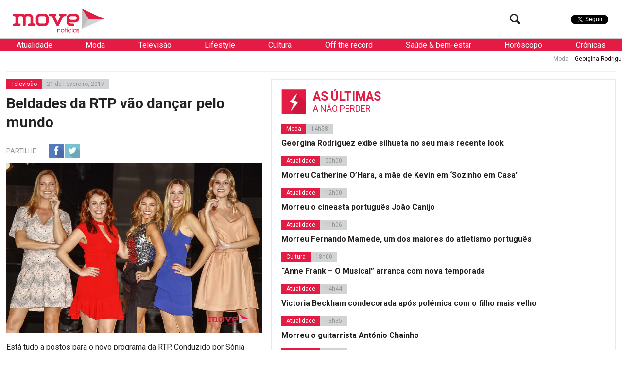

--- FILE ---
content_type: text/html; charset=UTF-8
request_url: https://www.movenoticias.com/2017/02/beldades-da-rtp-vao-dancar-pelo-mundo/
body_size: 18862
content:
<!DOCTYPE html>
<html lang="pt-PT" class="no-js">
<head><style>img.lazy{min-height:1px}</style><link href="https://www.movenoticias.com/wp-content/plugins/w3-total-cache/pub/js/lazyload.min.js" as="script">
	<meta charset="UTF-8">
	<meta name="viewport" content="width=device-width, initial-scale=1.0">
	<meta name="google-site-verification" content="f6gBHbWviQ_hbGNoNR2SpbA4HFMRxMC4_K7H1L09gms" />
	<link rel="stylesheet" id="ao_optimized_gfonts" href="https://fonts.googleapis.com/css?family=Roboto%3A400%2C700%2C700italic%2C400italic%2C300%2C300italic&#038;subset=latin%2Clatin-ext&amp;display=swap"><link rel="profile" href="https://gmpg.org/xfn/11">
	<link rel="pingback" href="https://www.movenoticias.com/xmlrpc.php">
	<!--[if lt IE 9]>
	<script src="https://www.movenoticias.com/wp-content/themes/movenoticias/js/html5.js"></script>
	<![endif]-->
	<script>(function(){document.documentElement.className='js'})();</script>
	<!---->
	<!-- Global site tag (gtag.js) - Google Analytics -->
	<script async src="https://www.googletagmanager.com/gtag/js?id=UA-23384072-8"></script>
	<script>
	  window.dataLayer = window.dataLayer || [];
	  function gtag(){dataLayer.push(arguments);}
	  gtag('js', new Date());

	  gtag('config', 'UA-23384072-8');
	</script>
	<meta name='robots' content='index, follow, max-image-preview:large, max-snippet:-1, max-video-preview:-1' />
	
	
	<!-- This site is optimized with the Yoast SEO plugin v26.2 - https://yoast.com/wordpress/plugins/seo/ -->
	<link media="all" href="https://www.movenoticias.com/wp-content/cache/autoptimize/css/autoptimize_b18fd57e3480d4a98a40ae2f750611eb.css" rel="stylesheet"><title>Beldades da RTP vão dançar pelo mundo - MoveNotícias</title>
	<link rel="canonical" href="https://www.movenoticias.com/2017/02/beldades-da-rtp-vao-dancar-pelo-mundo/" />
	<meta property="og:locale" content="pt_PT" />
	<meta property="og:type" content="article" />
	<meta property="og:title" content="Beldades da RTP vão dançar pelo mundo - MoveNotícias" />
	<meta property="og:description" content="Está tudo a postos para o novo programa da RTP. Conduzido por Sónia Araújo, Sílvia Alberto, Jani Gabriel, Vanessa Oliveira e Tânia Ribas de Oliveira, o &#8216;Danças do Mundo&#8217; é um formato que pretende prender o telespectador ao pequeno ecrã. O programa, que arranca a 4 de março e vai para o ar aos sábados [&hellip;]" />
	<meta property="og:url" content="https://www.movenoticias.com/2017/02/beldades-da-rtp-vao-dancar-pelo-mundo/" />
	<meta property="og:site_name" content="MoveNotícias" />
	<meta property="article:publisher" content="https://www.facebook.com/movenoticias/" />
	<meta property="article:author" content="https://www.facebook.com/movenoticias/" />
	<meta property="article:published_time" content="2017-02-21T11:16:41+00:00" />
	<meta property="article:modified_time" content="2017-02-22T09:31:34+00:00" />
	<meta property="og:image" content="https://www.movenoticias.com/wp-content/uploads/2017/02/ncl5090.jpg" />
	<meta property="og:image:width" content="3543" />
	<meta property="og:image:height" content="2362" />
	<meta property="og:image:type" content="image/jpeg" />
	<meta name="author" content="Redação" />
	<meta name="twitter:card" content="summary_large_image" />
	<meta name="twitter:creator" content="@MoveNoticias" />
	<meta name="twitter:site" content="@MoveNoticias" />
	<meta name="twitter:label1" content="Escrito por" />
	<meta name="twitter:data1" content="Redação" />
	<meta name="twitter:label2" content="Tempo estimado de leitura" />
	<meta name="twitter:data2" content="2 minutos" />
	<script type="application/ld+json" class="yoast-schema-graph">{"@context":"https://schema.org","@graph":[{"@type":"Article","@id":"https://www.movenoticias.com/2017/02/beldades-da-rtp-vao-dancar-pelo-mundo/#article","isPartOf":{"@id":"https://www.movenoticias.com/2017/02/beldades-da-rtp-vao-dancar-pelo-mundo/"},"author":{"name":"Redação","@id":"https://www.movenoticias.com/#/schema/person/7618342b60800e5d4b9debbd15d0d935"},"headline":"Beldades da RTP vão dançar pelo mundo","datePublished":"2017-02-21T11:16:41+00:00","dateModified":"2017-02-22T09:31:34+00:00","mainEntityOfPage":{"@id":"https://www.movenoticias.com/2017/02/beldades-da-rtp-vao-dancar-pelo-mundo/"},"wordCount":312,"publisher":{"@id":"https://www.movenoticias.com/#organization"},"image":{"@id":"https://www.movenoticias.com/2017/02/beldades-da-rtp-vao-dancar-pelo-mundo/#primaryimage"},"thumbnailUrl":"https://www.movenoticias.com/wp-content/uploads/2017/02/ncl5090.jpg","keywords":["Apresentação","Dança","Danças do Mundo","Daniel Deusdado","Estilos musicais","Jani Gabriel","Marco de Camillis","Programa","RTP","Sílvia Alberto","Sónia Araújo","Tânia Ribas de Oliveira","Vanessa Oliveira"],"articleSection":["Televisão"],"inLanguage":"pt-PT"},{"@type":"WebPage","@id":"https://www.movenoticias.com/2017/02/beldades-da-rtp-vao-dancar-pelo-mundo/","url":"https://www.movenoticias.com/2017/02/beldades-da-rtp-vao-dancar-pelo-mundo/","name":"Beldades da RTP vão dançar pelo mundo - MoveNotícias","isPartOf":{"@id":"https://www.movenoticias.com/#website"},"primaryImageOfPage":{"@id":"https://www.movenoticias.com/2017/02/beldades-da-rtp-vao-dancar-pelo-mundo/#primaryimage"},"image":{"@id":"https://www.movenoticias.com/2017/02/beldades-da-rtp-vao-dancar-pelo-mundo/#primaryimage"},"thumbnailUrl":"https://www.movenoticias.com/wp-content/uploads/2017/02/ncl5090.jpg","datePublished":"2017-02-21T11:16:41+00:00","dateModified":"2017-02-22T09:31:34+00:00","breadcrumb":{"@id":"https://www.movenoticias.com/2017/02/beldades-da-rtp-vao-dancar-pelo-mundo/#breadcrumb"},"inLanguage":"pt-PT","potentialAction":[{"@type":"ReadAction","target":["https://www.movenoticias.com/2017/02/beldades-da-rtp-vao-dancar-pelo-mundo/"]}]},{"@type":"ImageObject","inLanguage":"pt-PT","@id":"https://www.movenoticias.com/2017/02/beldades-da-rtp-vao-dancar-pelo-mundo/#primaryimage","url":"https://www.movenoticias.com/wp-content/uploads/2017/02/ncl5090.jpg","contentUrl":"https://www.movenoticias.com/wp-content/uploads/2017/02/ncl5090.jpg","width":3543,"height":2362},{"@type":"BreadcrumbList","@id":"https://www.movenoticias.com/2017/02/beldades-da-rtp-vao-dancar-pelo-mundo/#breadcrumb","itemListElement":[{"@type":"ListItem","position":1,"name":"Início","item":"https://www.movenoticias.com/"},{"@type":"ListItem","position":2,"name":"Beldades da RTP vão dançar pelo mundo"}]},{"@type":"WebSite","@id":"https://www.movenoticias.com/#website","url":"https://www.movenoticias.com/","name":"MoveNotícias","description":"Notícias online","publisher":{"@id":"https://www.movenoticias.com/#organization"},"potentialAction":[{"@type":"SearchAction","target":{"@type":"EntryPoint","urlTemplate":"https://www.movenoticias.com/?s={search_term_string}"},"query-input":{"@type":"PropertyValueSpecification","valueRequired":true,"valueName":"search_term_string"}}],"inLanguage":"pt-PT"},{"@type":"Organization","@id":"https://www.movenoticias.com/#organization","name":"Move Notícias","url":"https://www.movenoticias.com/","logo":{"@type":"ImageObject","inLanguage":"pt-PT","@id":"https://www.movenoticias.com/#/schema/logo/image/","url":"https://www.movenoticias.com/wp-content/uploads/2016/04/move-logo-facebook.png","contentUrl":"https://www.movenoticias.com/wp-content/uploads/2016/04/move-logo-facebook.png","width":1200,"height":630,"caption":"Move Notícias"},"image":{"@id":"https://www.movenoticias.com/#/schema/logo/image/"},"sameAs":["https://www.facebook.com/movenoticias/","https://x.com/MoveNoticias","https://www.instagram.com/movenoticias/"]},{"@type":"Person","@id":"https://www.movenoticias.com/#/schema/person/7618342b60800e5d4b9debbd15d0d935","name":"Redação","sameAs":["https://www.facebook.com/movenoticias/"]}]}</script>
	<!-- / Yoast SEO plugin. -->


<link href='https://fonts.gstatic.com' crossorigin='anonymous' rel='preconnect' />
<script type="text/javascript">
/* <![CDATA[ */
window._wpemojiSettings = {"baseUrl":"https:\/\/s.w.org\/images\/core\/emoji\/16.0.1\/72x72\/","ext":".png","svgUrl":"https:\/\/s.w.org\/images\/core\/emoji\/16.0.1\/svg\/","svgExt":".svg","source":{"concatemoji":"https:\/\/www.movenoticias.com\/wp-includes\/js\/wp-emoji-release.min.js?ver=6.8.3"}};
/*! This file is auto-generated */
!function(s,n){var o,i,e;function c(e){try{var t={supportTests:e,timestamp:(new Date).valueOf()};sessionStorage.setItem(o,JSON.stringify(t))}catch(e){}}function p(e,t,n){e.clearRect(0,0,e.canvas.width,e.canvas.height),e.fillText(t,0,0);var t=new Uint32Array(e.getImageData(0,0,e.canvas.width,e.canvas.height).data),a=(e.clearRect(0,0,e.canvas.width,e.canvas.height),e.fillText(n,0,0),new Uint32Array(e.getImageData(0,0,e.canvas.width,e.canvas.height).data));return t.every(function(e,t){return e===a[t]})}function u(e,t){e.clearRect(0,0,e.canvas.width,e.canvas.height),e.fillText(t,0,0);for(var n=e.getImageData(16,16,1,1),a=0;a<n.data.length;a++)if(0!==n.data[a])return!1;return!0}function f(e,t,n,a){switch(t){case"flag":return n(e,"\ud83c\udff3\ufe0f\u200d\u26a7\ufe0f","\ud83c\udff3\ufe0f\u200b\u26a7\ufe0f")?!1:!n(e,"\ud83c\udde8\ud83c\uddf6","\ud83c\udde8\u200b\ud83c\uddf6")&&!n(e,"\ud83c\udff4\udb40\udc67\udb40\udc62\udb40\udc65\udb40\udc6e\udb40\udc67\udb40\udc7f","\ud83c\udff4\u200b\udb40\udc67\u200b\udb40\udc62\u200b\udb40\udc65\u200b\udb40\udc6e\u200b\udb40\udc67\u200b\udb40\udc7f");case"emoji":return!a(e,"\ud83e\udedf")}return!1}function g(e,t,n,a){var r="undefined"!=typeof WorkerGlobalScope&&self instanceof WorkerGlobalScope?new OffscreenCanvas(300,150):s.createElement("canvas"),o=r.getContext("2d",{willReadFrequently:!0}),i=(o.textBaseline="top",o.font="600 32px Arial",{});return e.forEach(function(e){i[e]=t(o,e,n,a)}),i}function t(e){var t=s.createElement("script");t.src=e,t.defer=!0,s.head.appendChild(t)}"undefined"!=typeof Promise&&(o="wpEmojiSettingsSupports",i=["flag","emoji"],n.supports={everything:!0,everythingExceptFlag:!0},e=new Promise(function(e){s.addEventListener("DOMContentLoaded",e,{once:!0})}),new Promise(function(t){var n=function(){try{var e=JSON.parse(sessionStorage.getItem(o));if("object"==typeof e&&"number"==typeof e.timestamp&&(new Date).valueOf()<e.timestamp+604800&&"object"==typeof e.supportTests)return e.supportTests}catch(e){}return null}();if(!n){if("undefined"!=typeof Worker&&"undefined"!=typeof OffscreenCanvas&&"undefined"!=typeof URL&&URL.createObjectURL&&"undefined"!=typeof Blob)try{var e="postMessage("+g.toString()+"("+[JSON.stringify(i),f.toString(),p.toString(),u.toString()].join(",")+"));",a=new Blob([e],{type:"text/javascript"}),r=new Worker(URL.createObjectURL(a),{name:"wpTestEmojiSupports"});return void(r.onmessage=function(e){c(n=e.data),r.terminate(),t(n)})}catch(e){}c(n=g(i,f,p,u))}t(n)}).then(function(e){for(var t in e)n.supports[t]=e[t],n.supports.everything=n.supports.everything&&n.supports[t],"flag"!==t&&(n.supports.everythingExceptFlag=n.supports.everythingExceptFlag&&n.supports[t]);n.supports.everythingExceptFlag=n.supports.everythingExceptFlag&&!n.supports.flag,n.DOMReady=!1,n.readyCallback=function(){n.DOMReady=!0}}).then(function(){return e}).then(function(){var e;n.supports.everything||(n.readyCallback(),(e=n.source||{}).concatemoji?t(e.concatemoji):e.wpemoji&&e.twemoji&&(t(e.twemoji),t(e.wpemoji)))}))}((window,document),window._wpemojiSettings);
/* ]]> */
</script>







<!--[if IE 7]>
<link rel='stylesheet' id='fontello-ie-css' href='https://www.movenoticias.com/wp-content/themes/movenoticias/css/fontello-ie7.css?ver=20141229' type='text/css' media='all' />
<![endif]-->







<script type="text/javascript" src="https://www.movenoticias.com/wp-includes/js/jquery/jquery.min.js?ver=3.7.1" id="jquery-core-js"></script>

<link rel="https://api.w.org/" href="https://www.movenoticias.com/wp-json/" /><link rel="alternate" title="JSON" type="application/json" href="https://www.movenoticias.com/wp-json/wp/v2/posts/295146" /><link rel="EditURI" type="application/rsd+xml" title="RSD" href="https://www.movenoticias.com/xmlrpc.php?rsd" />
<meta name="generator" content="WordPress 6.8.3" />
<link rel='shortlink' href='https://www.movenoticias.com/?p=295146' />
<link rel="alternate" title="oEmbed (JSON)" type="application/json+oembed" href="https://www.movenoticias.com/wp-json/oembed/1.0/embed?url=https%3A%2F%2Fwww.movenoticias.com%2F2017%2F02%2Fbeldades-da-rtp-vao-dancar-pelo-mundo%2F" />
<link rel="alternate" title="oEmbed (XML)" type="text/xml+oembed" href="https://www.movenoticias.com/wp-json/oembed/1.0/embed?url=https%3A%2F%2Fwww.movenoticias.com%2F2017%2F02%2Fbeldades-da-rtp-vao-dancar-pelo-mundo%2F&#038;format=xml" />
      <meta name="onesignal" content="wordpress-plugin"/>
            <script>

      window.OneSignalDeferred = window.OneSignalDeferred || [];

      OneSignalDeferred.push(function(OneSignal) {
        var oneSignal_options = {};
        window._oneSignalInitOptions = oneSignal_options;

        oneSignal_options['serviceWorkerParam'] = { scope: '/' };
oneSignal_options['serviceWorkerPath'] = 'OneSignalSDKWorker.js.php';

        OneSignal.Notifications.setDefaultUrl("https://www.movenoticias.com");

        oneSignal_options['wordpress'] = true;
oneSignal_options['appId'] = '077a0560-327a-419c-ae5a-dd5cfcf848a2';
oneSignal_options['allowLocalhostAsSecureOrigin'] = true;
oneSignal_options['welcomeNotification'] = { };
oneSignal_options['welcomeNotification']['title'] = "Move";
oneSignal_options['welcomeNotification']['message'] = "Obrigado por subscrever!";
oneSignal_options['welcomeNotification']['url'] = "https://movenoticias.dev.livetech.pt/";
oneSignal_options['path'] = "https://www.movenoticias.com/wp-content/plugins/onesignal-free-web-push-notifications/sdk_files/";
oneSignal_options['safari_web_id'] = "web.onesignal.auto.37a4bd23-e633-4ae3-9e22-29e91fb790d4";
oneSignal_options['promptOptions'] = { };
oneSignal_options['promptOptions']['actionMessage'] = "Quer receber as nossas notificações?";
oneSignal_options['promptOptions']['exampleNotificationTitleDesktop'] = "Titulo de exemplo da Notícia";
oneSignal_options['promptOptions']['exampleNotificationMessageDesktop'] = "Saiba mais";
oneSignal_options['promptOptions']['exampleNotificationTitleMobile'] = "Titulo de exemplo da Notícia";
oneSignal_options['promptOptions']['exampleNotificationMessageMobile'] = "Saiba mais";
oneSignal_options['promptOptions']['exampleNotificationCaption'] = "(pode cancelar a subscrição a qualquer momento)";
oneSignal_options['promptOptions']['acceptButtonText'] = "Sim";
oneSignal_options['promptOptions']['cancelButtonText'] = "Não";
oneSignal_options['promptOptions']['siteName'] = "Movenoticias.com";
oneSignal_options['promptOptions']['autoAcceptTitle'] = "Carregue em permitir";
oneSignal_options['notifyButton'] = { };
oneSignal_options['notifyButton']['enable'] = true;
oneSignal_options['notifyButton']['position'] = 'bottom-left';
oneSignal_options['notifyButton']['theme'] = 'default';
oneSignal_options['notifyButton']['size'] = 'medium';
oneSignal_options['notifyButton']['displayPredicate'] = function() {
              return !OneSignal.User.PushSubscription.optedIn;
            };
oneSignal_options['notifyButton']['showCredit'] = false;
oneSignal_options['notifyButton']['text'] = {};
oneSignal_options['notifyButton']['text']['tip.state.unsubscribed'] = 'Subscreve as notificações';
oneSignal_options['notifyButton']['text']['tip.state.subscribed'] = 'Já subscreveu';
oneSignal_options['notifyButton']['text']['tip.state.blocked'] = 'Têm as notificações bloqueadas';
oneSignal_options['notifyButton']['text']['message.action.subscribed'] = 'Obrigado por subscrever';
oneSignal_options['notifyButton']['text']['message.action.resubscribed'] = 'Bem-vindo de volta ;)';
oneSignal_options['notifyButton']['text']['message.action.unsubscribed'] = 'Não receberá notificações mais notificações';
oneSignal_options['notifyButton']['text']['dialog.main.title'] = 'Gerir as notificações';
oneSignal_options['notifyButton']['text']['dialog.main.button.subscribe'] = 'Subcrever';
oneSignal_options['notifyButton']['text']['dialog.main.button.unsubscribe'] = 'Remover subcrição';
oneSignal_options['notifyButton']['text']['dialog.blocked.title'] = 'Desbloquear notificações';
              OneSignal.init(window._oneSignalInitOptions);
              OneSignal.Slidedown.promptPush()      });

      function documentInitOneSignal() {
        var oneSignal_elements = document.getElementsByClassName("OneSignal-prompt");

        var oneSignalLinkClickHandler = function(event) { OneSignal.Notifications.requestPermission(); event.preventDefault(); };        for(var i = 0; i < oneSignal_elements.length; i++)
          oneSignal_elements[i].addEventListener('click', oneSignalLinkClickHandler, false);
      }

      if (document.readyState === 'complete') {
           documentInitOneSignal();
      }
      else {
           window.addEventListener("load", function(event){
               documentInitOneSignal();
          });
      }
    </script>
<link rel="icon" href="https://www.movenoticias.com/wp-content/uploads/2025/10/cropped-favicon-120x120.png" sizes="32x32" />
<link rel="icon" href="https://www.movenoticias.com/wp-content/uploads/2025/10/cropped-favicon-512x512.png" sizes="192x192" />
<link rel="apple-touch-icon" href="https://www.movenoticias.com/wp-content/uploads/2025/10/cropped-favicon-512x512.png" />
<meta name="msapplication-TileImage" content="https://www.movenoticias.com/wp-content/uploads/2025/10/cropped-favicon-512x512.png" />
<script async src="//pagead2.googlesyndication.com/pagead/js/adsbygoogle.js"></script>
<script>
  (adsbygoogle = window.adsbygoogle || []).push({
    google_ad_client: "ca-pub-2767591607146315",
    enable_page_level_ads: true
  });
</script>
	<meta property="fb:pages" content="146080635549948" />

<script type='text/javascript'>
	var googletag = googletag || {};
	googletag.cmd = googletag.cmd || [];

	googletag.cmd.push(function() {
		loadBanners();
	});
</script>
<script type="application/javascript" src="//ced.sascdn.com/tag/2879/smart.js"></script>
<script type="application/javascript">
    sas.setup({ networkid: 2879, domain: "//www8.smartadserver.com" });
</script>

	

</head>
<body class="wp-singular post-template-default single single-post postid-295146 single-format-standard wp-theme-movenoticias">
<!--[if (lt IE 9) & (!IEMobile)]>
<div class="browser-old">
	Você está a usar um browser antigo. Recomendamos que  <a href="http://www.updateyourbrowser.net/pt/" target="_blank">atualize seu browser</a> para uma versão mais recente
</div>
<![endif]-->
	<a class="skip-link screen-reader-text" href="#content">Saltar para o conteúdo</a>
<script type="application/javascript">
	sas.call("std", {
		siteId:		178438,	// 
		pageId:		860908,	// Page : move_noticias/ros
		formatId: 	59929,	// Format : RichMedia 1x1
		target:		''	// Targeting
	});
</script>
<noscript>
	<a href="http://www8.smartadserver.com/ac?jump=1&nwid=2879&siteid=178438&pgname=ros&fmtid=59929&visit=m&tmstp=[timestamp]&out=nonrich" target="_blank">                
		<img class="lazy" src="data:image/svg+xml,%3Csvg%20xmlns='http://www.w3.org/2000/svg'%20viewBox='0%200%201%201'%3E%3C/svg%3E" data-src="http://www8.smartadserver.com/ac?out=nonrich&nwid=2879&siteid=178438&pgname=ros&fmtid=59929&visit=m&tmstp=[timestamp]" border="0" alt="" /></a>
</noscript>

	<div class="headerFix">
		<div class="headerFixed">
						<header id="headerMain" role="banner"><!-- class="dark" -->
				<div class="logo">
					<!--<a href="https://www.movenoticias.com/"><img class="lazy" src="data:image/svg+xml,%3Csvg%20xmlns='http://www.w3.org/2000/svg'%20viewBox='0%200%201%201'%3E%3C/svg%3E" data-src="https://www.movenoticias.com/wp-content/themes/movenoticias/images/move-noticias-logo-natal.gif"></a>-->
					<a href="https://www.movenoticias.com/"><img class="lazy" src="data:image/svg+xml,%3Csvg%20xmlns='http://www.w3.org/2000/svg'%20viewBox='0%200%201%201'%3E%3C/svg%3E" data-src="https://www.movenoticias.com/wp-content/themes/movenoticias/images/move-noticias-logo.png"></a>
				</div>
				<div class="social">
					<div class="facebook">
						<div class="fb-like" data-href="https://www.facebook.com/movenoticias" data-width="50" data-layout="button" data-action="like" data-show-faces="false" data-share="false"></div>
					</div>
					<div class="twitter">
						<a href="https://twitter.com/MoveNoticias" class="twitter-follow-button" data-show-count="false" data-show-screen-name="false">Seguir</a>
					</div>

				</div>
				<div class="toogleMenu">
					<button class="visibleMobile menuToogle"><i class="icon-menu"></i></button>
				</div>
				<div class="searchTop hideMobile">
					<form class="search-form" action="https://www.movenoticias.com/" method="get">
	<input type="text" name="s" value="" placeholder="Pesquisa">
	<button type="submit" class="submit"><i class="icon-search"></i></button>
</form>					<button class="btn-search searchToogle"><i class="icon-search"></i></button>
				</div>
			</header><!-- .site-header -->
		</div>
	</div>
	<nav class="navMain white">
		
	<ul>
		
		<li  class="sub" data-toogle="sep5">
			<a href="https://www.movenoticias.com/noticias/atualidade/">Atualidade</a>
			
		<div id="sep5" class="menuSeparator category">
			
			<div class="block blocknew">
				<a href="https://www.movenoticias.com/2026/01/morreu-catherine-ohara-a-mae-de-kevin-em-sozinho-em-casa/" title="">
					<span class="image"><img width="320" height="200" src="data:image/svg+xml,%3Csvg%20xmlns='http://www.w3.org/2000/svg'%20viewBox='0%200%20320%20200'%3E%3C/svg%3E" data-src="https://www.movenoticias.com/wp-content/uploads/2026/01/captura-de-ecra-2026-01-30-as-234147-1-320x200.jpeg" class="attachment-thumbnail size-thumbnail wp-post-image lazy" alt="" decoding="async" fetchpriority="high" /></span>
					<span class="title">Morreu Catherine O&#8217;Hara, a mãe de Kevin em &#8216;Sozinho em Casa&#8217;</span>
				</a>
			</div>
			<div class="block blocknew">
				<a href="https://www.movenoticias.com/2026/01/morreu-o-cineasta-portugues-joao-canijo/" title="">
					<span class="image"><img width="320" height="200" src="data:image/svg+xml,%3Csvg%20xmlns='http://www.w3.org/2000/svg'%20viewBox='0%200%20320%20200'%3E%3C/svg%3E" data-src="https://www.movenoticias.com/wp-content/uploads/2026/01/624357184-928886793136659-1383120751622686476-n-320x200.jpg" class="attachment-thumbnail size-thumbnail wp-post-image lazy" alt="" decoding="async" /></span>
					<span class="title">Morreu o cineasta português João Canijo</span>
				</a>
			</div>
			<div class="block blocknew">
				<a href="https://www.movenoticias.com/2026/01/morreu-fernando-mamede-um-dos-maiores-do-atletismo-portugues/" title="">
					<span class="image"><img width="320" height="200" src="data:image/svg+xml,%3Csvg%20xmlns='http://www.w3.org/2000/svg'%20viewBox='0%200%20320%20200'%3E%3C/svg%3E" data-src="https://www.movenoticias.com/wp-content/uploads/2026/01/captura-de-ecra-2026-01-28-as-104308-1-320x200.jpeg" class="attachment-thumbnail size-thumbnail wp-post-image lazy" alt="" decoding="async" /></span>
					<span class="title">Morreu Fernando Mamede, um dos maiores do atletismo português</span>
				</a>
			</div>
		</div>
		
		</li>
		<li  class="sub" data-toogle="sep9">
			<a href="https://www.movenoticias.com/noticias/moda/">Moda</a>
			
		<div id="sep9" class="menuSeparator category">
			
			<div class="block blocknew">
				<a href="https://www.movenoticias.com/2026/01/georgina-rodriguez-exibe-silhueta-no-seu-mais-recente-look/" title="">
					<span class="image"><img width="320" height="200" src="data:image/svg+xml,%3Csvg%20xmlns='http://www.w3.org/2000/svg'%20viewBox='0%200%20320%20200'%3E%3C/svg%3E" data-src="https://www.movenoticias.com/wp-content/uploads/2026/01/captura-de-ecra-2026-01-31-as-145501-320x200.jpeg" class="attachment-thumbnail size-thumbnail wp-post-image lazy" alt="" decoding="async" /></span>
					<span class="title">Georgina Rodriguez exibe silhueta no seu mais recente look</span>
				</a>
			</div>
			<div class="block blocknew">
				<a href="https://www.movenoticias.com/2026/01/morreu-valentino-o-estilista-que-inventou-um-novo-vermelho/" title="">
					<span class="image"><img width="320" height="200" src="data:image/svg+xml,%3Csvg%20xmlns='http://www.w3.org/2000/svg'%20viewBox='0%200%20320%20200'%3E%3C/svg%3E" data-src="https://www.movenoticias.com/wp-content/uploads/2026/01/captura-de-ecra-2026-01-19-as-172200-320x200.jpeg" class="attachment-thumbnail size-thumbnail wp-post-image lazy" alt="" decoding="async" /></span>
					<span class="title">Morreu Valentino, o estilista que inventou um novo vermelho</span>
				</a>
			</div>
			<div class="block blocknew">
				<a href="https://www.movenoticias.com/2025/10/elegancia-e-carisma-nao-tem-idade/" title="">
					<span class="image"><img width="320" height="200" src="data:image/svg+xml,%3Csvg%20xmlns='http://www.w3.org/2000/svg'%20viewBox='0%200%20320%20200'%3E%3C/svg%3E" data-src="https://www.movenoticias.com/wp-content/uploads/2025/10/captura-de-ecra-2025-10-18-as-173606-320x200.jpeg" class="attachment-thumbnail size-thumbnail wp-post-image lazy" alt="" decoding="async" /></span>
					<span class="title">Elegância e carisma não têm idade</span>
				</a>
			</div>
		</div>
		
		</li>
		<li  class="sub" data-toogle="sep12">
			<a href="https://www.movenoticias.com/noticias/televisao/">Televisão</a>
			
		<div id="sep12" class="menuSeparator category">
			
			<div class="block blocknew">
				<a href="https://www.movenoticias.com/2026/01/henri-castelli-sofre-convulsao-em-prova-do-lider-no-big-brother/" title="">
					<span class="image"><img width="320" height="180" src="data:image/svg+xml,%3Csvg%20xmlns='http://www.w3.org/2000/svg'%20viewBox='0%200%20320%20180'%3E%3C/svg%3E" data-src="https://www.movenoticias.com/wp-content/uploads/2026/01/pgm-a-14012026-090000-frame-14808.avif" class="attachment-thumbnail size-thumbnail wp-post-image lazy" alt="" decoding="async" /></span>
					<span class="title">Henri Castelli sofre convulsão em Prova do Líder no Big Brother</span>
				</a>
			</div>
			<div class="block blocknew">
				<a href="https://www.movenoticias.com/2025/12/mulherzinhas-estreia-quarta-feira-na-rtp2/" title="">
					<span class="image"><img width="320" height="200" src="data:image/svg+xml,%3Csvg%20xmlns='http://www.w3.org/2000/svg'%20viewBox='0%200%20320%20200'%3E%3C/svg%3E" data-src="https://www.movenoticias.com/wp-content/uploads/2025/12/image003-320x200.jpg" class="attachment-thumbnail size-thumbnail wp-post-image lazy" alt="" decoding="async" /></span>
					<span class="title">Mulherzinhas estreia quarta-feira na RTP2</span>
				</a>
			</div>
			<div class="block blocknew">
				<a href="https://www.movenoticias.com/2025/09/nuno-homem-de-sa-deixa-novela-apos-processo-de-violencia-domestica/" title="">
					<span class="image"><img width="320" height="200" src="data:image/svg+xml,%3Csvg%20xmlns='http://www.w3.org/2000/svg'%20viewBox='0%200%20320%20200'%3E%3C/svg%3E" data-src="https://www.movenoticias.com/wp-content/uploads/2022/04/captura-de-ecra-2022-04-24-as-125939-320x200.png" class="attachment-thumbnail size-thumbnail wp-post-image lazy" alt="" decoding="async" /></span>
					<span class="title">Nuno Homem de Sá deixa novela após processo de violência doméstica</span>
				</a>
			</div>
		</div>
		
		</li>
		<li  class="sub" data-toogle="sep8">
			<a href="https://www.movenoticias.com/noticias/lifestyle/">Lifestyle</a>
			
		<div id="sep8" class="menuSeparator category">
			
			<div class="block blocknew">
				<a href="https://www.movenoticias.com/2026/01/receitas-de-jogo-online-ultrapassaram-11-mil-milhoes-de-euros-em-portugal-2/" title="">
					<span class="image"><img width="320" height="200" src="data:image/svg+xml,%3Csvg%20xmlns='http://www.w3.org/2000/svg'%20viewBox='0%200%20320%20200'%3E%3C/svg%3E" data-src="https://www.movenoticias.com/wp-content/uploads/2026/01/u1646644746-photorealistic-pov-lisbon-city-center-sunny-bright-e2dbbada-aba8-443f-8ccc-ac78f234f973-320x200.png" class="attachment-thumbnail size-thumbnail wp-post-image lazy" alt="" decoding="async" /></span>
					<span class="title">Receitas de jogo online ultrapassaram 1,1 mil milhões de euros em Portugal</span>
				</a>
			</div>
			<div class="block blocknew">
				<a href="https://www.movenoticias.com/2026/01/receitas-de-jogo-online-ultrapassaram-11-mil-milhoes-de-euros-em-portugal/" title="">
					<span class="image"><img width="320" height="200" src="data:image/svg+xml,%3Csvg%20xmlns='http://www.w3.org/2000/svg'%20viewBox='0%200%20320%20200'%3E%3C/svg%3E" data-src="https://www.movenoticias.com/wp-content/uploads/2026/01/img-2978-320x200.jpg" class="attachment-thumbnail size-thumbnail wp-post-image lazy" alt="" decoding="async" data-srcset="https://www.movenoticias.com/wp-content/uploads/2026/01/img-2978-320x200.jpg 320w, https://www.movenoticias.com/wp-content/uploads/2026/01/img-2978-850x533.jpg 850w, https://www.movenoticias.com/wp-content/uploads/2026/01/img-2978-768x482.jpg 768w, https://www.movenoticias.com/wp-content/uploads/2026/01/img-2978.jpg 1320w" data-sizes="(max-width: 320px) 100vw, 320px" /></span>
					<span class="title">Receitas de jogo online ultrapassaram 1,1 mil milhões de euros em Portugal</span>
				</a>
			</div>
			<div class="block blocknew">
				<a href="https://www.movenoticias.com/2025/12/srij-aumenta-pressao-sobre-jogos-de-azar-online-nao-licenciados-em-portugal/" title="">
					<span class="image"><img width="320" height="200" src="data:image/svg+xml,%3Csvg%20xmlns='http://www.w3.org/2000/svg'%20viewBox='0%200%20320%20200'%3E%3C/svg%3E" data-src="https://www.movenoticias.com/wp-content/uploads/2025/12/a155a33d-748f-4753-bcf5-51266cc67ce1-320x200.png" class="attachment-thumbnail size-thumbnail wp-post-image lazy" alt="" decoding="async" /></span>
					<span class="title">SRIJ aumenta pressão sobre jogos de azar online não licenciados em Portugal</span>
				</a>
			</div>
		</div>
		
		</li>
		<li  class="sub" data-toogle="sep6">
			<a href="https://www.movenoticias.com/noticias/cultura/">Cultura</a>
			
		<div id="sep6" class="menuSeparator category">
			
			<div class="block blocknew">
				<a href="https://www.movenoticias.com/2026/01/anne-frank-o-musical-arranca-com-nova-temporada/" title="">
					<span class="image"><img width="320" height="200" src="data:image/svg+xml,%3Csvg%20xmlns='http://www.w3.org/2000/svg'%20viewBox='0%200%20320%20200'%3E%3C/svg%3E" data-src="https://www.movenoticias.com/wp-content/uploads/2026/01/anne-frank-o-musical-coliseu-porto-2024-eo1-0728c-320x200.jpg" class="attachment-thumbnail size-thumbnail wp-post-image lazy" alt="" decoding="async" /></span>
					<span class="title">“Anne Frank – O Musical” arranca com nova temporada</span>
				</a>
			</div>
			<div class="block blocknew">
				<a href="https://www.movenoticias.com/2026/01/de-volta-a-belle-epoque-gigi-e-outras-novelas/" title="">
					<span class="image"><img width="320" height="200" src="data:image/svg+xml,%3Csvg%20xmlns='http://www.w3.org/2000/svg'%20viewBox='0%200%20320%20200'%3E%3C/svg%3E" data-src="https://www.movenoticias.com/wp-content/uploads/2026/01/captura-de-ecra-2026-01-16-as-114029-2-320x200.png" class="attachment-thumbnail size-thumbnail wp-post-image lazy" alt="" decoding="async" /></span>
					<span class="title">De volta à Belle Époque &#8211; Gigi e outras novelas</span>
				</a>
			</div>
			<div class="block blocknew">
				<a href="https://www.movenoticias.com/2026/01/ricos-jovens-e-de-sangue-azul-afinal-a-cinderela-vai-ao-baile/" title="">
					<span class="image"><img width="320" height="200" src="data:image/svg+xml,%3Csvg%20xmlns='http://www.w3.org/2000/svg'%20viewBox='0%200%20320%20200'%3E%3C/svg%3E" data-src="https://www.movenoticias.com/wp-content/uploads/2026/01/captura-de-ecra-2026-01-07-as-112920-320x200.jpeg" class="attachment-thumbnail size-thumbnail wp-post-image lazy" alt="" decoding="async" /></span>
					<span class="title">Ricos, jovens e de sangue azul &#8211; Afinal, a Cinderela vai ao baile!</span>
				</a>
			</div>
		</div>
		
		</li>
		<li  class="sub" data-toogle="sep10">
			<a href="https://www.movenoticias.com/noticias/off-the-record/">Off the record</a>
			
		<div id="sep10" class="menuSeparator category">
			
			<div class="block blocknew">
				<a href="https://www.movenoticias.com/2025/11/namorada-de-joao-neves-celebra-portugal-e-festeja-hat-trick-do-amado/" title="">
					<span class="image"><img width="320" height="200" src="data:image/svg+xml,%3Csvg%20xmlns='http://www.w3.org/2000/svg'%20viewBox='0%200%20320%20200'%3E%3C/svg%3E" data-src="https://www.movenoticias.com/wp-content/uploads/2025/11/captura-de-ecra-2025-11-16-as-183259-320x200.jpeg" class="attachment-thumbnail size-thumbnail wp-post-image lazy" alt="" decoding="async" /></span>
					<span class="title">Namorada de João Neves celebra Portugal e festeja hat trick do amado</span>
				</a>
			</div>
			<div class="block blocknew">
				<a href="https://www.movenoticias.com/2025/10/quando-a-beleza-e-o-glamour-ofuscam-o-essencial/" title="">
					<span class="image"><img width="320" height="200" src="data:image/svg+xml,%3Csvg%20xmlns='http://www.w3.org/2000/svg'%20viewBox='0%200%20320%20200'%3E%3C/svg%3E" data-src="https://www.movenoticias.com/wp-content/uploads/2025/10/captura-de-ecra-2025-10-12-as-162352-320x200.jpeg" class="attachment-thumbnail size-thumbnail wp-post-image lazy" alt="" decoding="async" /></span>
					<span class="title">Quando a beleza e o glamour ofuscam o essencial</span>
				</a>
			</div>
			<div class="block blocknew">
				<a href="https://www.movenoticias.com/2024/09/kamala-harris-nao-prescinde-das-perolas-em-debate-com-trump/" title="">
					<span class="image"><img width="320" height="200" src="data:image/svg+xml,%3Csvg%20xmlns='http://www.w3.org/2000/svg'%20viewBox='0%200%20320%20200'%3E%3C/svg%3E" data-src="https://www.movenoticias.com/wp-content/uploads/2024/09/captura-de-ecra-2024-09-11-as-130413-320x200.png" class="attachment-thumbnail size-thumbnail wp-post-image lazy" alt="" decoding="async" /></span>
					<span class="title">Kamala Harris não prescinde das pérolas em debate com Trump</span>
				</a>
			</div>
		</div>
		
		</li>
		<li  class="sub" data-toogle="sep11">
			<a href="https://www.movenoticias.com/noticias/saude-bem-estar/">Saúde & bem-estar</a>
			
		<div id="sep11" class="menuSeparator category">
			
			<div class="block blocknew">
				<a href="https://www.movenoticias.com/2025/11/cancro-da-prostata-sinais-que-muitos-homens-continuam-a-ignorar/" title="">
					<span class="image"><img width="320" height="200" src="data:image/svg+xml,%3Csvg%20xmlns='http://www.w3.org/2000/svg'%20viewBox='0%200%20320%20200'%3E%3C/svg%3E" data-src="https://www.movenoticias.com/wp-content/uploads/2025/11/sanches-magalhaes-3-320x200.jpg" class="attachment-thumbnail size-thumbnail wp-post-image lazy" alt="" decoding="async" /></span>
					<span class="title">Cancro da Próstata &#8211; Sinais que muitos homens continuam a ignorar</span>
				</a>
			</div>
			<div class="block blocknew">
				<a href="https://www.movenoticias.com/2025/10/associacao-portuguesa-de-osteoporose-promove-rastreios-gratuitos-no-porto/" title="">
					<span class="image"><img width="320" height="200" src="data:image/svg+xml,%3Csvg%20xmlns='http://www.w3.org/2000/svg'%20viewBox='0%200%20320%20200'%3E%3C/svg%3E" data-src="https://www.movenoticias.com/wp-content/uploads/2025/10/48381246-2305167872860677-964279213752320000-n-320x200.png" class="attachment-thumbnail size-thumbnail wp-post-image lazy" alt="" decoding="async" /></span>
					<span class="title">Associação Portuguesa de Osteoporose promove rastreios gratuitos no Porto</span>
				</a>
			</div>
			<div class="block blocknew">
				<a href="https://www.movenoticias.com/2025/10/alerta-para-incidencia-crescente-do-cancro-do-figado/" title="">
					<span class="image"><img width="320" height="200" src="data:image/svg+xml,%3Csvg%20xmlns='http://www.w3.org/2000/svg'%20viewBox='0%200%20320%20200'%3E%3C/svg%3E" data-src="https://www.movenoticias.com/wp-content/uploads/2025/10/figado-esteatose-hepatica-550x367-320x200.jpg" class="attachment-thumbnail size-thumbnail wp-post-image lazy" alt="" decoding="async" /></span>
					<span class="title">Alerta para incidência crescente do Cancro do Fígado</span>
				</a>
			</div>
		</div>
		
		</li>
		<li >
			<a href="https://www.movenoticias.com/horoscopo/">Horóscopo</a>
			
		</li>
		<li  class="sub" data-toogle="sep64366">
			<a href="https://www.movenoticias.com/noticias/cronicas/">Crónicas</a>
			
		<div id="sep64366" class="menuSeparator category">
			
			<div class="block blocknew">
				<a href="https://www.movenoticias.com/2017/04/a-festa-brava/" title="">
					<span class="image"><img width="200" height="200" src="data:image/svg+xml,%3Csvg%20xmlns='http://www.w3.org/2000/svg'%20viewBox='0%200%20200%20200'%3E%3C/svg%3E" data-src="https://www.movenoticias.com/wp-content/uploads/2014/01/Dantas-Rodrigues-copy1-e1424360400582-200x200.jpg" class="attachment-thumbnail size-thumbnail wp-post-image lazy" alt="" decoding="async" /></span>
					<span class="title">A Festa Brava</span>
				</a>
			</div>
			<div class="block blocknew">
				<a href="https://www.movenoticias.com/2017/04/assediarcronica/" title="">
					<span class="image"><img width="309" height="193" src="data:image/svg+xml,%3Csvg%20xmlns='http://www.w3.org/2000/svg'%20viewBox='0%200%20309%20193'%3E%3C/svg%3E" data-src="https://www.movenoticias.com/wp-content/uploads/2013/11/toze-e1424098274214-309x193.jpg" class="attachment-thumbnail size-thumbnail wp-post-image lazy" alt="" decoding="async" /></span>
					<span class="title">ASSEDIAR!</span>
				</a>
			</div>
			<div class="block blocknew">
				<a href="https://www.movenoticias.com/2017/03/velejar-no-meio-do-arco-iris/" title="">
					<span class="image"><img width="320" height="200" src="data:image/svg+xml,%3Csvg%20xmlns='http://www.w3.org/2000/svg'%20viewBox='0%200%20320%20200'%3E%3C/svg%3E" data-src="https://www.movenoticias.com/wp-content/uploads/2017/03/arco-iris-1-320x200.jpg" class="attachment-thumbnail size-thumbnail wp-post-image lazy" alt="" decoding="async" data-srcset="https://www.movenoticias.com/wp-content/uploads/2017/03/arco-iris-1-320x200.jpg 320w, https://www.movenoticias.com/wp-content/uploads/2017/03/arco-iris-1-768x480.jpg 768w, https://www.movenoticias.com/wp-content/uploads/2017/03/arco-iris-1-850x531.jpg 850w, https://www.movenoticias.com/wp-content/uploads/2017/03/arco-iris-1.jpg 1920w" data-sizes="(max-width: 320px) 100vw, 320px" /></span>
					<span class="title">VELEJAR NO MEIO DO ARCO-ÍRIS</span>
				</a>
			</div>
		</div>
		
		</li>
	</ul>
	</nav>


	<div class="ticker">
		<ul>
			<li><a class="blockCategory category-3" href="https://www.movenoticias.com/noticias/moda/">Moda</a> <a href="https://www.movenoticias.com/2026/01/georgina-rodriguez-exibe-silhueta-no-seu-mais-recente-look/">Georgina Rodriguez exibe silhueta no seu mais recente look</a></li>
			<li><a class="blockCategory category-1" href="https://www.movenoticias.com/noticias/atualidade/">Atualidade</a> <a href="https://www.movenoticias.com/2026/01/morreu-catherine-ohara-a-mae-de-kevin-em-sozinho-em-casa/">Morreu Catherine O&#8217;Hara, a mãe de Kevin em &#8216;Sozinho em Casa&#8217;</a></li>
			<li><a class="blockCategory category-1" href="https://www.movenoticias.com/noticias/atualidade/">Atualidade</a> <a href="https://www.movenoticias.com/2026/01/morreu-o-cineasta-portugues-joao-canijo/">Morreu o cineasta português João Canijo</a></li>
			<li><a class="blockCategory category-1" href="https://www.movenoticias.com/noticias/atualidade/">Atualidade</a> <a href="https://www.movenoticias.com/2026/01/morreu-fernando-mamede-um-dos-maiores-do-atletismo-portugues/">Morreu Fernando Mamede, um dos maiores do atletismo português</a></li>
			<li><a class="blockCategory category-5" href="https://www.movenoticias.com/noticias/cultura/">Cultura</a> <a href="https://www.movenoticias.com/2026/01/anne-frank-o-musical-arranca-com-nova-temporada/">“Anne Frank – O Musical” arranca com nova temporada</a></li>
			<li><a class="blockCategory category-1" href="https://www.movenoticias.com/noticias/atualidade/">Atualidade</a> <a href="https://www.movenoticias.com/2026/01/victoria-beckham-condecorada-apos-polemica-com-o-filho-mais-velho/">Victoria Beckham condecorada após polémica com o filho mais velho</a></li>
			<li><a class="blockCategory category-1" href="https://www.movenoticias.com/noticias/atualidade/">Atualidade</a> <a href="https://www.movenoticias.com/2026/01/morreu-o-guitarrista-antonio-chainho/">Morreu o guitarrista António Chainho</a></li>
			<li><a class="blockCategory category-1" href="https://www.movenoticias.com/noticias/atualidade/">Atualidade</a> <a href="https://www.movenoticias.com/2026/01/paula-lobo-antunes-celebra-50-anos-entre-anjos-e-demonios/">Paula Lobo Antunes celebra 50 anos entre anjos e demónios</a></li>
			<li><a class="blockCategory category-1" href="https://www.movenoticias.com/noticias/atualidade/">Atualidade</a> <a href="https://www.movenoticias.com/2026/01/cristiano-ronaldo-fez-parte-da-seleta-lista-de-convidados-de-melania-trump/">Cristiano Ronaldo fez parte da seleta lista de convidados de Melania Trump</a></li>
			<li><a class="blockCategory category-1" href="https://www.movenoticias.com/noticias/atualidade/">Atualidade</a> <a href="https://www.movenoticias.com/2026/01/pivo-da-sic-anuncia-gravidez-em-exclusivo/">Pivô da SIC anuncia gravidez em &#8220;exclusivo&#8221;</a></li>
			<li><a class="blockCategory category-1" href="https://www.movenoticias.com/noticias/atualidade/">Atualidade</a> <a href="https://www.movenoticias.com/2026/01/bruna-quintas-foi-mae-pela-segunda-vez-e-o-parto-foi-em-casa/">Bruna Quintas foi mãe pela segunda vez e o parto foi em casa</a></li>
			<li><a class="blockCategory category-1" href="https://www.movenoticias.com/noticias/atualidade/">Atualidade</a> <a href="https://www.movenoticias.com/2026/01/julio-iglesias-arrasa-alegadas-vitimas-divulgando-mensagens-comprometedoras/">Julio Iglesias arrasa alegadas vítimas com mensagens comprometedoras</a></li>
			<li><a class="blockCategory category-1" href="https://www.movenoticias.com/noticias/atualidade/">Atualidade</a> <a href="https://www.movenoticias.com/2026/01/a-verdade-sobre-a-danca-inapropriada-de-victoria-beckham-no-casamento-do-filho/">A verdade sobre a &#8220;dança inapropriada&#8221; de Victoria Beckham no casamento do filho</a></li>
			<li><a class="blockCategory category-1" href="https://www.movenoticias.com/noticias/atualidade/">Atualidade</a> <a href="https://www.movenoticias.com/2026/01/ruy-de-carvalho-recupera-em-casa-em-ambiente-marcado-por-afeto/">Ruy de Carvalho recupera em casa em ambiente marcado por afeto</a></li>
			<li><a class="blockCategory category-3" href="https://www.movenoticias.com/noticias/moda/">Moda</a> <a href="https://www.movenoticias.com/2026/01/morreu-valentino-o-estilista-que-inventou-um-novo-vermelho/">Morreu Valentino, o estilista que inventou um novo vermelho</a></li>
			<li><a class="blockCategory category-1" href="https://www.movenoticias.com/noticias/atualidade/">Atualidade</a> <a href="https://www.movenoticias.com/2026/01/francisco-garcia-de-luto-pela-morte-do-pai/">Francisco Garcia de luto pela morte do pai</a></li>
			<li><a class="blockCategory category-5" href="https://www.movenoticias.com/noticias/cultura/">Cultura</a> <a href="https://www.movenoticias.com/2026/01/de-volta-a-belle-epoque-gigi-e-outras-novelas/">De volta à Belle Époque &#8211; Gigi e outras novelas</a></li>
			<li><a class="blockCategory category-1" href="https://www.movenoticias.com/noticias/atualidade/">Atualidade</a> <a href="https://www.movenoticias.com/2026/01/trump-aceita-medalha-do-nobel-da-paz-oferecida-por-maria-corina/">Trump aceita medalha do Nobel da Paz oferecida por María Corina</a></li>
			<li><a class="blockCategory category-1" href="https://www.movenoticias.com/noticias/atualidade/">Atualidade</a> <a href="https://www.movenoticias.com/2026/01/julio-iglesias-nega-acusacoes-de-abuso-e-mirada-mostra-o-seu-apoio/">Julio Iglesias nega acusações de abuso e Miranda mostra o seu apoio</a></li>
			<li><a class="blockCategory category-1" href="https://www.movenoticias.com/noticias/atualidade/">Atualidade</a> <a href="https://www.movenoticias.com/2026/01/radialista-candido-mota-surge-debilitado-numa-cadeira-de-rodas/">Radialista Cândido Mota surge debilitado numa cadeira de rodas</a></li>
		</ul>

	</div><div class="siteCenter">
			<!-- /80252476/move-top-wide -->
			<div id='div-gpt-ad-1535146966444-0'>
			<script>
			googletag.cmd.push(function() { googletag.display('div-gpt-ad-1535146966444-0'); });
			</script>
			</div>


	<div id="content" class="site-content">

	<div id="primary" class="content-area">
		<main id="main" class="site-main" role="main">

		
<article id="post-295146" class="post-295146 post type-post status-publish format-standard has-post-thumbnail hentry category-televisao tag-apresentacao tag-danca tag-dancas-do-mundo tag-daniel-deusdado tag-estilos-musicais tag-jani-gabriel tag-marco-de-camillis tag-programa tag-rtp tag-silvia-alberto tag-sonia-araujo tag-tania-ribas-de-oliveira tag-vanessa-oliveira" itemscope itemtype="http://schema.org/NewsArticle">
	
	<div class="blocks">
		<a class="blockCategory category-2" href="https://www.movenoticias.com/noticias/televisao/">Televisão</a>		<div class="blockDate" itemprop="datePublished">21 de Fevereiro, 2017</div>	</div>
	<header class="entry-header">
		<h1 class="entry-title" itemprop="headline">Beldades da RTP vão dançar pelo mundo</h1>
	</header><!-- .entry-header -->
	<div class="articleBox social">
		<div class="share">
			Partilhe:
			<ul>
				<li><a class="facebook" href="https://www.facebook.com/sharer/sharer.php?u=https://www.movenoticias.com/2017/02/beldades-da-rtp-vao-dancar-pelo-mundo/">Facebook</a></li>
				<li><a class="twitter" href="https://twitter.com/home?status=https://www.movenoticias.com/2017/02/beldades-da-rtp-vao-dancar-pelo-mundo/">Twitter</a></li>
			</ul>
		</div>
	</div>	<div class="photo" itemprop="image">
		<a href="https://www.movenoticias.com/wp-content/uploads/2017/02/ncl5090.jpg">
			<img width="850" height="567" src="data:image/svg+xml,%3Csvg%20xmlns='http://www.w3.org/2000/svg'%20viewBox='0%200%20850%20567'%3E%3C/svg%3E" data-src="https://www.movenoticias.com/wp-content/uploads/2017/02/ncl5090-850x567.jpg" class="attachment-large size-large wp-post-image lazy" alt="" decoding="async" data-srcset="https://www.movenoticias.com/wp-content/uploads/2017/02/ncl5090-850x567.jpg 850w, https://www.movenoticias.com/wp-content/uploads/2017/02/ncl5090-768x512.jpg 768w" data-sizes="auto, (max-width: 850px) 100vw, 850px" />		</a>

	</div>
	<!-- Composite Start -->

<!-- Composite End -->

	<div class="entry-content" itemprop="articleBody">
				<div class="pubInner">
						<!-- /80252476/move-article-inside -->
			<div id='div-gpt-ad-1535147992651-0'>
			<script>
			googletag.cmd.push(function() { googletag.display('div-gpt-ad-1535147992651-0'); });
			</script>
			</div>
		</div>
<p>Está tudo a postos para o novo programa da RTP. Conduzido por Sónia Araújo, Sílvia Alberto, Jani Gabriel, Vanessa Oliveira e Tânia Ribas de Oliveira, o &#8216;Danças do Mundo&#8217; é um formato que pretende prender o telespectador ao pequeno ecrã.</p>
<p>O programa, que arranca a 4 de março e vai para o ar aos sábados à noite, já dá que falar. Ao longo de dez emissões, poderá acompanhar as apresentadoras a viajar pelo mundo.</p>
<p>Acompanhadas pelo coreógrafo, as cinco caras da RTP têm três dias para aprender a dança tradicional de cada cidade, acompanhadas sempre de um bailarino local. No final de cada emissão mostram o que valem perante o público local.</p>
<p>No final, as cinco apresentadoras exibem as suas duas melhores coreografias perante os portugueses. A vencedora será escolhida por um júri que será constituído por Marco de Camillis e mais dois nomes da área do entretenimento. A 27 de maio será a grande gala final.</p>
<p><img decoding="async" class="alignnone size-large wp-image-295223 lazy" src="data:image/svg+xml,%3Csvg%20xmlns='http://www.w3.org/2000/svg'%20viewBox='0%200%20850%20567'%3E%3C/svg%3E" data-src="https://movenoticias.dev.livetech.pt/wp-content/uploads/2017/02/ncl5010-850x567.jpg" alt="_NCL5010" width="850" height="567" data-srcset="https://www.movenoticias.com/wp-content/uploads/2017/02/ncl5010-850x567.jpg 850w, https://www.movenoticias.com/wp-content/uploads/2017/02/ncl5010-768x512.jpg 768w" data-sizes="auto, (max-width: 850px) 100vw, 850px" /></p>
<p>Cuba, São Tomé e Príncipe, Áustria, Índia, Brasil, República Dominicana, Argentina, Angola, Espanha e Cabo Verde serão o palco das descobertas, que incluem estilos como por exemplo o tango, o merengue, a salsa e a kizomba.</p>
<p>A aventura pretende ir para além da dança, já que o objetivo é que o telespectador conheça novos países e as suas culturas.</p>
<p>De acordo com Daniel Deusdado, Diretor de Programas da estação pública, a ideia foi criar algo inédito em Portugal. &#8220;Primeiro não tínhamos nenhum formato de dança na estação e nada assim no nosso país&#8221;, explicou na apresentação do programa aos jornalistas, resumindo o formato em duas palavras: &#8220;dança e alegria&#8221;.</p>
<p><img decoding="async" class="alignnone size-large wp-image-295224 lazy" src="data:image/svg+xml,%3Csvg%20xmlns='http://www.w3.org/2000/svg'%20viewBox='0%200%20850%20567'%3E%3C/svg%3E" data-src="https://movenoticias.dev.livetech.pt/wp-content/uploads/2017/02/ncl5115-850x567.jpg" alt="_NCL5115" width="850" height="567" data-srcset="https://www.movenoticias.com/wp-content/uploads/2017/02/ncl5115-850x567.jpg 850w, https://www.movenoticias.com/wp-content/uploads/2017/02/ncl5115-768x512.jpg 768w" data-sizes="auto, (max-width: 850px) 100vw, 850px" /></p>
<p><strong>Texto: Raquel Nunes e Fotos: César Lomba</strong></p>
	</div><!-- .entry-content -->
</article><!-- #post-## -->
	
<div class="articleBox author-info" itemprop="author" itemscope="" itemtype="http://schema.org/Person">
	<div class="author-avatar"><img class="attachment-thumbnails wp-post-image noImage lazy" src="data:image/svg+xml,%3Csvg%20xmlns='http://www.w3.org/2000/svg'%20viewBox='0%200%201%201'%3E%3C/svg%3E" data-src="https://www.movenoticias.com/wp-content/themes/movenoticias/images/noimage.png" alt="">	</div><!-- .author-avatar -->

	<div class="author-title">
		Autor:
		<h3 itemprop="name">Redação</h3>
			</div>
	<div class="post-time">
		Publicado em: <span>21 de Fevereiro, 2017 11:16</span>
	</div>
</div><!-- .author-info -->



<div class="articleBox topics-info">
	<h3 class="topics">Tópicos:</h3><div class="list"><a href="https://www.movenoticias.com/temas/apresentacao/" rel="tag">Apresentação</a><a href="https://www.movenoticias.com/temas/danca/" rel="tag">Dança</a><a href="https://www.movenoticias.com/temas/dancas-do-mundo/" rel="tag">Danças do Mundo</a><a href="https://www.movenoticias.com/temas/daniel-deusdado/" rel="tag">Daniel Deusdado</a><a href="https://www.movenoticias.com/temas/estilos-musicais/" rel="tag">Estilos musicais</a><a href="https://www.movenoticias.com/temas/jani-gabriel/" rel="tag">Jani Gabriel</a><a href="https://www.movenoticias.com/temas/marco-de-camillis/" rel="tag">Marco de Camillis</a><a href="https://www.movenoticias.com/temas/programa/" rel="tag">Programa</a><a href="https://www.movenoticias.com/temas/rtp/" rel="tag">RTP</a><a href="https://www.movenoticias.com/temas/silvia-alberto/" rel="tag">Sílvia Alberto</a><a href="https://www.movenoticias.com/temas/sonia-araujo/" rel="tag">Sónia Araújo</a><a href="https://www.movenoticias.com/temas/tania-ribas-de-oliveira/" rel="tag">Tânia Ribas de Oliveira</a><a href="https://www.movenoticias.com/temas/vanessa-oliveira/" rel="tag">Vanessa Oliveira</a></div></div>


<div class="articleBox social">
	<div class="share">
		Partilhe:
		<ul>
			<li><a class="facebook" href="https://www.facebook.com/dialog/share?app_id=154820205002658&display=popup&href=https://www.movenoticias.com/2017/02/beldades-da-rtp-vao-dancar-pelo-mundo/" target="_blank">Facebook</a></li>
			<!--https://www.facebook.com/sharer/sharer.php?u=-->
			<li><a class="twitter" href="https://twitter.com/home?status=https://www.movenoticias.com/2017/02/beldades-da-rtp-vao-dancar-pelo-mundo/" target="_blank">Twitter</a></li>
		</ul>
	</div>
	<div class="like">
		<div class="facebook">
			<div class="fb-like" data-href="https://www.movenoticias.com/2017/02/beldades-da-rtp-vao-dancar-pelo-mundo/" data-layout="button_count" data-action="like" data-show-faces="false" data-share="false"></div>
		</div>
		<div class="gplus">
			<div class="g-plusone" data-href="https://www.movenoticias.com/2017/02/beldades-da-rtp-vao-dancar-pelo-mundo/"></div>
		</div>
	</div>
</div>


<div class="articleBox facecoments">
	<div class="fb-comments" data-href="https://www.movenoticias.com/2017/02/beldades-da-rtp-vao-dancar-pelo-mundo/" data-width="100%" data-numposts="5" data-colorscheme="light"></div>
</div>
<div class="articleBox other-post block2">
	<div class="page-header">
		<span class="page-header-icon"></span>
		<h3 class="page-header-title">Recomendados</h3>
		<span class="page-header-subtitle"></span>
	</div>
	<div class="list">
		<div class='yarpp yarpp-related yarpp-related-website yarpp-template-yarpp-template-thumbnail'>
<article class="blockNewsList">
	<a class="image" href="https://www.movenoticias.com/2017/05/beldades-da-rtp-postos-mostrar-dotes-danca-ao-vivo/">
		<img width="320" height="200" src="data:image/svg+xml,%3Csvg%20xmlns='http://www.w3.org/2000/svg'%20viewBox='0%200%20320%20200'%3E%3C/svg%3E" data-src="https://www.movenoticias.com/wp-content/uploads/2017/03/dancas-do-mundo-valsa-320x200.jpg" class="attachment-thumbnail size-thumbnail wp-post-image lazy" alt="" decoding="async" />	</a>
	<div class="info">
		<div class="blocks">
			<a class="blockTopic topic-102" href="https://www.movenoticias.com/temas/rtp/">RTP</a>			<div class="blockDate" itemprop="datePublished">20 de Maio, 2017</div>		</div>
		<h2><a href="https://www.movenoticias.com/2017/05/beldades-da-rtp-postos-mostrar-dotes-danca-ao-vivo/">Beldades da RTP a postos para mostrar dotes de dança ao vivo</a></h2>
	</div>
</article><article class="blockNewsList">
	<a class="image" href="https://www.movenoticias.com/2017/05/sonia-araujo-grande-vencedora-dancas-do-mundo/">
		<img width="320" height="200" src="data:image/svg+xml,%3Csvg%20xmlns='http://www.w3.org/2000/svg'%20viewBox='0%200%20320%20200'%3E%3C/svg%3E" data-src="https://www.movenoticias.com/wp-content/uploads/2017/05/sonia-araujo-320x200.jpg" class="attachment-thumbnail size-thumbnail wp-post-image lazy" alt="" decoding="async" />	</a>
	<div class="info">
		<div class="blocks">
			<a class="blockTopic topic-102" href="https://www.movenoticias.com/temas/rtp/">RTP</a>			<div class="blockDate" itemprop="datePublished">28 de Maio, 2017</div>		</div>
		<h2><a href="https://www.movenoticias.com/2017/05/sonia-araujo-grande-vencedora-dancas-do-mundo/">Sónia Araújo é a grande vencedora de &#8216;Danças do Mundo&#8217;</a></h2>
	</div>
</article><article class="blockNewsList">
	<a class="image" href="https://www.movenoticias.com/2017/01/vanessa-oliveira-viaja-para-aprender-a-dancar-o-verdadeiro-ritmo-angolano/">
		<img width="320" height="200" src="data:image/svg+xml,%3Csvg%20xmlns='http://www.w3.org/2000/svg'%20viewBox='0%200%20320%20200'%3E%3C/svg%3E" data-src="https://www.movenoticias.com/wp-content/uploads/2017/01/vanessa-oliveira-2-320x200.jpg" class="attachment-thumbnail size-thumbnail wp-post-image lazy" alt="" decoding="async" />	</a>
	<div class="info">
		<div class="blocks">
			<a class="blockTopic topic-102" href="https://www.movenoticias.com/temas/rtp/">RTP</a>			<div class="blockDate" itemprop="datePublished">25 de Janeiro, 2017</div>		</div>
		<h2><a href="https://www.movenoticias.com/2017/01/vanessa-oliveira-viaja-para-aprender-a-dancar-o-verdadeiro-ritmo-angolano/">Vanessa Oliveira viaja para aprender a dançar o verdadeiro ritmo angolano</a></h2>
	</div>
</article><article class="blockNewsList">
	<a class="image" href="https://www.movenoticias.com/2017/03/dancas-do-mundo-arranca-com-saldo-positivo/">
		<img width="320" height="200" src="data:image/svg+xml,%3Csvg%20xmlns='http://www.w3.org/2000/svg'%20viewBox='0%200%20320%20200'%3E%3C/svg%3E" data-src="https://www.movenoticias.com/wp-content/uploads/2017/03/silvia-alberto-sonia-araujo-marco-de-camillis-e-dancarinos-brasil-320x200.jpg" class="attachment-thumbnail size-thumbnail wp-post-image lazy" alt="" decoding="async" />	</a>
	<div class="info">
		<div class="blocks">
			<a class="blockTopic topic-222" href="https://www.movenoticias.com/temas/estreia/">Estreia</a>			<div class="blockDate" itemprop="datePublished">5 de Março, 2017</div>		</div>
		<h2><a href="https://www.movenoticias.com/2017/03/dancas-do-mundo-arranca-com-saldo-positivo/">&#8216;Danças do Mundo&#8217; arranca com saldo positivo</a></h2>
	</div>
</article><article class="blockNewsList">
	<a class="image" href="https://www.movenoticias.com/2017/04/apresentadoras-despedem-se-de-dancas-do-mundo-com-jantar-de-grupo/">
		<img width="320" height="200" src="data:image/svg+xml,%3Csvg%20xmlns='http://www.w3.org/2000/svg'%20viewBox='0%200%20320%20200'%3E%3C/svg%3E" data-src="https://www.movenoticias.com/wp-content/uploads/2017/04/tania-ribas-de-oliveira-vanessa-oliveira-silvia-alberto-sonia-araujo-jani-gabriel-320x200.jpg" class="attachment-thumbnail size-thumbnail wp-post-image lazy" alt="" decoding="async" />	</a>
	<div class="info">
		<div class="blocks">
			<a class="blockTopic topic-52" href="https://www.movenoticias.com/temas/televisao-2/">televisão</a>			<div class="blockDate" itemprop="datePublished">1 de Abril, 2017</div>		</div>
		<h2><a href="https://www.movenoticias.com/2017/04/apresentadoras-despedem-se-de-dancas-do-mundo-com-jantar-de-grupo/">Apresentadoras despedem-se de &#8216;Danças do Mundo&#8217; com jantar de grupo</a></h2>
	</div>
</article><article class="blockNewsList">
	<a class="image" href="https://www.movenoticias.com/2017/03/caras-da-rtp-ja-dancam-em-sevilha/">
		<img width="320" height="200" src="data:image/svg+xml,%3Csvg%20xmlns='http://www.w3.org/2000/svg'%20viewBox='0%200%20320%20200'%3E%3C/svg%3E" data-src="https://www.movenoticias.com/wp-content/uploads/2017/03/vanessa-oliveira-e-tania-ribas-de-oliveira-sevilha-capa-320x200.jpg" class="attachment-thumbnail size-thumbnail wp-post-image lazy" alt="" decoding="async" />	</a>
	<div class="info">
		<div class="blocks">
			<a class="blockTopic topic-102" href="https://www.movenoticias.com/temas/rtp/">RTP</a>			<div class="blockDate" itemprop="datePublished">11 de Março, 2017</div>		</div>
		<h2><a href="https://www.movenoticias.com/2017/03/caras-da-rtp-ja-dancam-em-sevilha/">Caras da RTP já dançam em Sevilha</a></h2>
	</div>
</article>
</div>
<div class='yarpp yarpp-related yarpp-related-website yarpp-template-yarpp-template-thumbnail'>
<article class="blockNewsList">
	<a class="image" href="https://www.movenoticias.com/2017/05/beldades-da-rtp-postos-mostrar-dotes-danca-ao-vivo/">
		<img width="320" height="200" src="data:image/svg+xml,%3Csvg%20xmlns='http://www.w3.org/2000/svg'%20viewBox='0%200%20320%20200'%3E%3C/svg%3E" data-src="https://www.movenoticias.com/wp-content/uploads/2017/03/dancas-do-mundo-valsa-320x200.jpg" class="attachment-thumbnail size-thumbnail wp-post-image lazy" alt="" decoding="async" />	</a>
	<div class="info">
		<div class="blocks">
			<a class="blockTopic topic-102" href="https://www.movenoticias.com/temas/rtp/">RTP</a>			<div class="blockDate" itemprop="datePublished">20 de Maio, 2017</div>		</div>
		<h2><a href="https://www.movenoticias.com/2017/05/beldades-da-rtp-postos-mostrar-dotes-danca-ao-vivo/">Beldades da RTP a postos para mostrar dotes de dança ao vivo</a></h2>
	</div>
</article><article class="blockNewsList">
	<a class="image" href="https://www.movenoticias.com/2017/05/sonia-araujo-grande-vencedora-dancas-do-mundo/">
		<img width="320" height="200" src="data:image/svg+xml,%3Csvg%20xmlns='http://www.w3.org/2000/svg'%20viewBox='0%200%20320%20200'%3E%3C/svg%3E" data-src="https://www.movenoticias.com/wp-content/uploads/2017/05/sonia-araujo-320x200.jpg" class="attachment-thumbnail size-thumbnail wp-post-image lazy" alt="" decoding="async" />	</a>
	<div class="info">
		<div class="blocks">
			<a class="blockTopic topic-102" href="https://www.movenoticias.com/temas/rtp/">RTP</a>			<div class="blockDate" itemprop="datePublished">28 de Maio, 2017</div>		</div>
		<h2><a href="https://www.movenoticias.com/2017/05/sonia-araujo-grande-vencedora-dancas-do-mundo/">Sónia Araújo é a grande vencedora de &#8216;Danças do Mundo&#8217;</a></h2>
	</div>
</article><article class="blockNewsList">
	<a class="image" href="https://www.movenoticias.com/2017/01/vanessa-oliveira-viaja-para-aprender-a-dancar-o-verdadeiro-ritmo-angolano/">
		<img width="320" height="200" src="data:image/svg+xml,%3Csvg%20xmlns='http://www.w3.org/2000/svg'%20viewBox='0%200%20320%20200'%3E%3C/svg%3E" data-src="https://www.movenoticias.com/wp-content/uploads/2017/01/vanessa-oliveira-2-320x200.jpg" class="attachment-thumbnail size-thumbnail wp-post-image lazy" alt="" decoding="async" />	</a>
	<div class="info">
		<div class="blocks">
			<a class="blockTopic topic-102" href="https://www.movenoticias.com/temas/rtp/">RTP</a>			<div class="blockDate" itemprop="datePublished">25 de Janeiro, 2017</div>		</div>
		<h2><a href="https://www.movenoticias.com/2017/01/vanessa-oliveira-viaja-para-aprender-a-dancar-o-verdadeiro-ritmo-angolano/">Vanessa Oliveira viaja para aprender a dançar o verdadeiro ritmo angolano</a></h2>
	</div>
</article><article class="blockNewsList">
	<a class="image" href="https://www.movenoticias.com/2017/03/dancas-do-mundo-arranca-com-saldo-positivo/">
		<img width="320" height="200" src="data:image/svg+xml,%3Csvg%20xmlns='http://www.w3.org/2000/svg'%20viewBox='0%200%20320%20200'%3E%3C/svg%3E" data-src="https://www.movenoticias.com/wp-content/uploads/2017/03/silvia-alberto-sonia-araujo-marco-de-camillis-e-dancarinos-brasil-320x200.jpg" class="attachment-thumbnail size-thumbnail wp-post-image lazy" alt="" decoding="async" />	</a>
	<div class="info">
		<div class="blocks">
			<a class="blockTopic topic-222" href="https://www.movenoticias.com/temas/estreia/">Estreia</a>			<div class="blockDate" itemprop="datePublished">5 de Março, 2017</div>		</div>
		<h2><a href="https://www.movenoticias.com/2017/03/dancas-do-mundo-arranca-com-saldo-positivo/">&#8216;Danças do Mundo&#8217; arranca com saldo positivo</a></h2>
	</div>
</article><article class="blockNewsList">
	<a class="image" href="https://www.movenoticias.com/2017/04/apresentadoras-despedem-se-de-dancas-do-mundo-com-jantar-de-grupo/">
		<img width="320" height="200" src="data:image/svg+xml,%3Csvg%20xmlns='http://www.w3.org/2000/svg'%20viewBox='0%200%20320%20200'%3E%3C/svg%3E" data-src="https://www.movenoticias.com/wp-content/uploads/2017/04/tania-ribas-de-oliveira-vanessa-oliveira-silvia-alberto-sonia-araujo-jani-gabriel-320x200.jpg" class="attachment-thumbnail size-thumbnail wp-post-image lazy" alt="" decoding="async" />	</a>
	<div class="info">
		<div class="blocks">
			<a class="blockTopic topic-52" href="https://www.movenoticias.com/temas/televisao-2/">televisão</a>			<div class="blockDate" itemprop="datePublished">1 de Abril, 2017</div>		</div>
		<h2><a href="https://www.movenoticias.com/2017/04/apresentadoras-despedem-se-de-dancas-do-mundo-com-jantar-de-grupo/">Apresentadoras despedem-se de &#8216;Danças do Mundo&#8217; com jantar de grupo</a></h2>
	</div>
</article><article class="blockNewsList">
	<a class="image" href="https://www.movenoticias.com/2017/03/caras-da-rtp-ja-dancam-em-sevilha/">
		<img width="320" height="200" src="data:image/svg+xml,%3Csvg%20xmlns='http://www.w3.org/2000/svg'%20viewBox='0%200%20320%20200'%3E%3C/svg%3E" data-src="https://www.movenoticias.com/wp-content/uploads/2017/03/vanessa-oliveira-e-tania-ribas-de-oliveira-sevilha-capa-320x200.jpg" class="attachment-thumbnail size-thumbnail wp-post-image lazy" alt="" decoding="async" />	</a>
	<div class="info">
		<div class="blocks">
			<a class="blockTopic topic-102" href="https://www.movenoticias.com/temas/rtp/">RTP</a>			<div class="blockDate" itemprop="datePublished">11 de Março, 2017</div>		</div>
		<h2><a href="https://www.movenoticias.com/2017/03/caras-da-rtp-ja-dancam-em-sevilha/">Caras da RTP já dançam em Sevilha</a></h2>
	</div>
</article>
</div>
	</div>
	
	
</div><!-- .articleBox -->
 
<div class="articleBox other-post block2">
	<div class="page-header">
		<span class="page-header-icon related"></span>
		<h3 class="page-header-title">Artigos</h3>
		<span class="page-header-subtitle">Relacionados</span>
	</div>
	<div class="list">
<div class='yarpp yarpp-related yarpp-related-website yarpp-template-yarpp-template-thumbnail'>
<article class="blockNewsList">
	<a class="image" href="https://www.movenoticias.com/2017/05/beldades-da-rtp-postos-mostrar-dotes-danca-ao-vivo/">
		<img width="320" height="200" src="data:image/svg+xml,%3Csvg%20xmlns='http://www.w3.org/2000/svg'%20viewBox='0%200%20320%20200'%3E%3C/svg%3E" data-src="https://www.movenoticias.com/wp-content/uploads/2017/03/dancas-do-mundo-valsa-320x200.jpg" class="attachment-thumbnail size-thumbnail wp-post-image lazy" alt="" decoding="async" />	</a>
	<div class="info">
		<div class="blocks">
			<a class="blockTopic topic-102" href="https://www.movenoticias.com/temas/rtp/">RTP</a>			<div class="blockDate" itemprop="datePublished">20 de Maio, 2017</div>		</div>
		<h2><a href="https://www.movenoticias.com/2017/05/beldades-da-rtp-postos-mostrar-dotes-danca-ao-vivo/">Beldades da RTP a postos para mostrar dotes de dança ao vivo</a></h2>
	</div>
</article><article class="blockNewsList">
	<a class="image" href="https://www.movenoticias.com/2017/05/sonia-araujo-grande-vencedora-dancas-do-mundo/">
		<img width="320" height="200" src="data:image/svg+xml,%3Csvg%20xmlns='http://www.w3.org/2000/svg'%20viewBox='0%200%20320%20200'%3E%3C/svg%3E" data-src="https://www.movenoticias.com/wp-content/uploads/2017/05/sonia-araujo-320x200.jpg" class="attachment-thumbnail size-thumbnail wp-post-image lazy" alt="" decoding="async" />	</a>
	<div class="info">
		<div class="blocks">
			<a class="blockTopic topic-102" href="https://www.movenoticias.com/temas/rtp/">RTP</a>			<div class="blockDate" itemprop="datePublished">28 de Maio, 2017</div>		</div>
		<h2><a href="https://www.movenoticias.com/2017/05/sonia-araujo-grande-vencedora-dancas-do-mundo/">Sónia Araújo é a grande vencedora de &#8216;Danças do Mundo&#8217;</a></h2>
	</div>
</article><article class="blockNewsList">
	<a class="image" href="https://www.movenoticias.com/2017/01/vanessa-oliveira-viaja-para-aprender-a-dancar-o-verdadeiro-ritmo-angolano/">
		<img width="320" height="200" src="data:image/svg+xml,%3Csvg%20xmlns='http://www.w3.org/2000/svg'%20viewBox='0%200%20320%20200'%3E%3C/svg%3E" data-src="https://www.movenoticias.com/wp-content/uploads/2017/01/vanessa-oliveira-2-320x200.jpg" class="attachment-thumbnail size-thumbnail wp-post-image lazy" alt="" decoding="async" />	</a>
	<div class="info">
		<div class="blocks">
			<a class="blockTopic topic-102" href="https://www.movenoticias.com/temas/rtp/">RTP</a>			<div class="blockDate" itemprop="datePublished">25 de Janeiro, 2017</div>		</div>
		<h2><a href="https://www.movenoticias.com/2017/01/vanessa-oliveira-viaja-para-aprender-a-dancar-o-verdadeiro-ritmo-angolano/">Vanessa Oliveira viaja para aprender a dançar o verdadeiro ritmo angolano</a></h2>
	</div>
</article><article class="blockNewsList">
	<a class="image" href="https://www.movenoticias.com/2017/03/dancas-do-mundo-arranca-com-saldo-positivo/">
		<img width="320" height="200" src="data:image/svg+xml,%3Csvg%20xmlns='http://www.w3.org/2000/svg'%20viewBox='0%200%20320%20200'%3E%3C/svg%3E" data-src="https://www.movenoticias.com/wp-content/uploads/2017/03/silvia-alberto-sonia-araujo-marco-de-camillis-e-dancarinos-brasil-320x200.jpg" class="attachment-thumbnail size-thumbnail wp-post-image lazy" alt="" decoding="async" />	</a>
	<div class="info">
		<div class="blocks">
			<a class="blockTopic topic-222" href="https://www.movenoticias.com/temas/estreia/">Estreia</a>			<div class="blockDate" itemprop="datePublished">5 de Março, 2017</div>		</div>
		<h2><a href="https://www.movenoticias.com/2017/03/dancas-do-mundo-arranca-com-saldo-positivo/">&#8216;Danças do Mundo&#8217; arranca com saldo positivo</a></h2>
	</div>
</article><article class="blockNewsList">
	<a class="image" href="https://www.movenoticias.com/2017/04/apresentadoras-despedem-se-de-dancas-do-mundo-com-jantar-de-grupo/">
		<img width="320" height="200" src="data:image/svg+xml,%3Csvg%20xmlns='http://www.w3.org/2000/svg'%20viewBox='0%200%20320%20200'%3E%3C/svg%3E" data-src="https://www.movenoticias.com/wp-content/uploads/2017/04/tania-ribas-de-oliveira-vanessa-oliveira-silvia-alberto-sonia-araujo-jani-gabriel-320x200.jpg" class="attachment-thumbnail size-thumbnail wp-post-image lazy" alt="" decoding="async" />	</a>
	<div class="info">
		<div class="blocks">
			<a class="blockTopic topic-52" href="https://www.movenoticias.com/temas/televisao-2/">televisão</a>			<div class="blockDate" itemprop="datePublished">1 de Abril, 2017</div>		</div>
		<h2><a href="https://www.movenoticias.com/2017/04/apresentadoras-despedem-se-de-dancas-do-mundo-com-jantar-de-grupo/">Apresentadoras despedem-se de &#8216;Danças do Mundo&#8217; com jantar de grupo</a></h2>
	</div>
</article><article class="blockNewsList">
	<a class="image" href="https://www.movenoticias.com/2017/03/caras-da-rtp-ja-dancam-em-sevilha/">
		<img width="320" height="200" src="data:image/svg+xml,%3Csvg%20xmlns='http://www.w3.org/2000/svg'%20viewBox='0%200%20320%20200'%3E%3C/svg%3E" data-src="https://www.movenoticias.com/wp-content/uploads/2017/03/vanessa-oliveira-e-tania-ribas-de-oliveira-sevilha-capa-320x200.jpg" class="attachment-thumbnail size-thumbnail wp-post-image lazy" alt="" decoding="async" />	</a>
	<div class="info">
		<div class="blocks">
			<a class="blockTopic topic-102" href="https://www.movenoticias.com/temas/rtp/">RTP</a>			<div class="blockDate" itemprop="datePublished">11 de Março, 2017</div>		</div>
		<h2><a href="https://www.movenoticias.com/2017/03/caras-da-rtp-ja-dancam-em-sevilha/">Caras da RTP já dançam em Sevilha</a></h2>
	</div>
</article>
</div>
	</div>
	
	
</div><!-- .articleBox -->
 
<div class="articleBox other-post block3">
	<div class="page-header">
		<span class="page-header-icon category other-post televisao"></span>
		<h3 class="page-header-title">Televisão</h3>
		<span class="page-header-subtitle"></span>
	</div>
	<div class="list">
<article class="blockNewsList">
	<a class="image" href="https://www.movenoticias.com/2026/01/henri-castelli-sofre-convulsao-em-prova-do-lider-no-big-brother/">
		<img width="320" height="180" src="data:image/svg+xml,%3Csvg%20xmlns='http://www.w3.org/2000/svg'%20viewBox='0%200%20320%20180'%3E%3C/svg%3E" data-src="https://www.movenoticias.com/wp-content/uploads/2026/01/pgm-a-14012026-090000-frame-14808.avif" class="attachment-thumbnail size-thumbnail wp-post-image lazy" alt="" decoding="async" />	</a>
	<div class="info">
		<div class="blocks">
			<a class="blockTopic topic-739" href="https://www.movenoticias.com/temas/reality-show/">reality show</a>			<div class="blockDate" itemprop="datePublished">14 de Janeiro, 2026</div>		</div>
		<h2><a href="https://www.movenoticias.com/2026/01/henri-castelli-sofre-convulsao-em-prova-do-lider-no-big-brother/">Henri Castelli sofre convulsão em Prova do Líder no Big Brother</a></h2>
	</div>
</article><article class="blockNewsList">
	<a class="image" href="https://www.movenoticias.com/2025/12/mulherzinhas-estreia-quarta-feira-na-rtp2/">
		<img width="320" height="200" src="data:image/svg+xml,%3Csvg%20xmlns='http://www.w3.org/2000/svg'%20viewBox='0%200%20320%20200'%3E%3C/svg%3E" data-src="https://www.movenoticias.com/wp-content/uploads/2025/12/image003-320x200.jpg" class="attachment-thumbnail size-thumbnail wp-post-image lazy" alt="" decoding="async" />	</a>
	<div class="info">
		<div class="blocks">
			<a class="blockTopic topic-1761" href="https://www.movenoticias.com/temas/romance/">romance</a>			<div class="blockDate" itemprop="datePublished">16 de Dezembro, 2025</div>		</div>
		<h2><a href="https://www.movenoticias.com/2025/12/mulherzinhas-estreia-quarta-feira-na-rtp2/">Mulherzinhas estreia quarta-feira na RTP2</a></h2>
	</div>
</article><article class="blockNewsList">
	<a class="image" href="https://www.movenoticias.com/2025/09/nuno-homem-de-sa-deixa-novela-apos-processo-de-violencia-domestica/">
		<img width="320" height="200" src="data:image/svg+xml,%3Csvg%20xmlns='http://www.w3.org/2000/svg'%20viewBox='0%200%20320%20200'%3E%3C/svg%3E" data-src="https://www.movenoticias.com/wp-content/uploads/2022/04/captura-de-ecra-2022-04-24-as-125939-320x200.png" class="attachment-thumbnail size-thumbnail wp-post-image lazy" alt="" decoding="async" />	</a>
	<div class="info">
		<div class="blocks">
			<a class="blockTopic topic-4276" href="https://www.movenoticias.com/temas/violencia-domestica/">Violência Doméstica</a>			<div class="blockDate" itemprop="datePublished">4 de Setembro, 2025</div>		</div>
		<h2><a href="https://www.movenoticias.com/2025/09/nuno-homem-de-sa-deixa-novela-apos-processo-de-violencia-domestica/">Nuno Homem de Sá deixa novela após processo de violência doméstica</a></h2>
	</div>
</article><article class="blockNewsList">
	<a class="image" href="https://www.movenoticias.com/2025/06/disney-jr-celebra-aniversario-de-pato-donald/">
		<img width="320" height="200" src="data:image/svg+xml,%3Csvg%20xmlns='http://www.w3.org/2000/svg'%20viewBox='0%200%20320%20200'%3E%3C/svg%3E" data-src="https://www.movenoticias.com/wp-content/uploads/2025/05/mickey-mouse-funhouse-f003-episode-thumbnail-1920x1080-320x200.png" class="attachment-thumbnail size-thumbnail wp-post-image lazy" alt="" decoding="async" />	</a>
	<div class="info">
		<div class="blocks">
			<a class="blockTopic topic-64087" href="https://www.movenoticias.com/temas/disney-jr/">Disney Jr.</a>			<div class="blockDate" itemprop="datePublished">8 de Junho, 2025</div>		</div>
		<h2><a href="https://www.movenoticias.com/2025/06/disney-jr-celebra-aniversario-de-pato-donald/">Disney Jr. celebra aniversário de Pato Donald</a></h2>
	</div>
</article><article class="blockNewsList">
	<a class="image" href="https://www.movenoticias.com/2025/04/se-e-fa-de-emily-in-paris-aguarde-vem-ai-a-5a-temporada/">
		<img width="320" height="200" src="data:image/svg+xml,%3Csvg%20xmlns='http://www.w3.org/2000/svg'%20viewBox='0%200%20320%20200'%3E%3C/svg%3E" data-src="https://www.movenoticias.com/wp-content/uploads/2025/04/captura-de-ecra-2025-04-18-as-140913-320x200.png" class="attachment-thumbnail size-thumbnail wp-post-image lazy" alt="" decoding="async" />	</a>
	<div class="info">
		<div class="blocks">
			<a class="blockTopic topic-30504" href="https://www.movenoticias.com/temas/moda/">Moda</a>			<div class="blockDate" itemprop="datePublished">18 de Abril, 2025</div>		</div>
		<h2><a href="https://www.movenoticias.com/2025/04/se-e-fa-de-emily-in-paris-aguarde-vem-ai-a-5a-temporada/">Se é fã de &#8216;Emily in Paris&#8217; aguarde, vem aí a 5ª temporada</a></h2>
	</div>
</article><article class="blockNewsList">
	<a class="image" href="https://www.movenoticias.com/2025/04/serie-sobre-a-vida-de-jesus-e-os-seus-discipulos-estreia-esta-semana/">
		<img width="320" height="200" src="data:image/svg+xml,%3Csvg%20xmlns='http://www.w3.org/2000/svg'%20viewBox='0%200%20320%20200'%3E%3C/svg%3E" data-src="https://www.movenoticias.com/wp-content/uploads/2025/04/thechosenosescolhidost1-pvd-1920x1080-1-320x200.jpg" class="attachment-thumbnail size-thumbnail wp-post-image lazy" alt="" decoding="async" />	</a>
	<div class="info">
		<div class="blocks">
			<a class="blockTopic topic-50" href="https://www.movenoticias.com/temas/serie/">série</a>			<div class="blockDate" itemprop="datePublished">15 de Abril, 2025</div>		</div>
		<h2><a href="https://www.movenoticias.com/2025/04/serie-sobre-a-vida-de-jesus-e-os-seus-discipulos-estreia-esta-semana/">Série sobre a vida de Jesus e os seus discípulos estreia esta semana</a></h2>
	</div>
</article><article class="blockNewsList">
	<a class="image" href="https://www.movenoticias.com/2024/12/barbie-estreia-a-25-de-dezembro-na-televisao-portuguesa/">
		<img width="320" height="200" src="data:image/svg+xml,%3Csvg%20xmlns='http://www.w3.org/2000/svg'%20viewBox='0%200%20320%20200'%3E%3C/svg%3E" data-src="https://www.movenoticias.com/wp-content/uploads/2024/12/barbie-320x200.jpg" class="attachment-thumbnail size-thumbnail wp-post-image lazy" alt="" decoding="async" />	</a>
	<div class="info">
		<div class="blocks">
			<a class="blockTopic topic-2104" href="https://www.movenoticias.com/temas/natal/">Natal</a>			<div class="blockDate" itemprop="datePublished">19 de Dezembro, 2024</div>		</div>
		<h2><a href="https://www.movenoticias.com/2024/12/barbie-estreia-a-25-de-dezembro-na-televisao-portuguesa/">BARBIE estreia a 25 de dezembro na televisão portuguesa</a></h2>
	</div>
</article><article class="blockNewsList">
	<a class="image" href="https://www.movenoticias.com/2024/12/simpsons-trazem-a-alegria-do-natal-em-formato-duplo/">
		<img width="320" height="200" src="data:image/svg+xml,%3Csvg%20xmlns='http://www.w3.org/2000/svg'%20viewBox='0%200%20320%20200'%3E%3C/svg%3E" data-src="https://www.movenoticias.com/wp-content/uploads/2024/12/essa-c3a9-a-15-temporada-320x200.jpg" class="attachment-thumbnail size-thumbnail wp-post-image lazy" alt="" decoding="async" />	</a>
	<div class="info">
		<div class="blocks">
			<a class="blockTopic topic-2104" href="https://www.movenoticias.com/temas/natal/">Natal</a>			<div class="blockDate" itemprop="datePublished">12 de Dezembro, 2024</div>		</div>
		<h2><a href="https://www.movenoticias.com/2024/12/simpsons-trazem-a-alegria-do-natal-em-formato-duplo/">Simpsons trazem a alegria do Natal em formato duplo</a></h2>
	</div>
</article><article class="blockNewsList">
	<a class="image" href="https://www.movenoticias.com/2024/10/imagens-de-tony-minisserie-baseada-na-historia-de-vida-de-tony-carreia/">
		<img width="320" height="200" src="data:image/svg+xml,%3Csvg%20xmlns='http://www.w3.org/2000/svg'%20viewBox='0%200%20320%20200'%3E%3C/svg%3E" data-src="https://www.movenoticias.com/wp-content/uploads/2024/10/t9a9133-320x200.jpg" class="attachment-thumbnail size-thumbnail wp-post-image lazy" alt="" decoding="async" />	</a>
	<div class="info">
		<div class="blocks">
			<a class="blockTopic topic-412" href="https://www.movenoticias.com/temas/tony-carreira/">Tony Carreira</a>			<div class="blockDate" itemprop="datePublished">30 de Outubro, 2024</div>		</div>
		<h2><a href="https://www.movenoticias.com/2024/10/imagens-de-tony-minisserie-baseada-na-historia-de-vida-de-tony-carreia/">Imagens de Tony &#8211; minissérie baseada na história de vida de Tony Carreira</a></h2>
	</div>
</article>	</div>
</div><!-- .author-info -->


		</main><!-- .site-main -->
	</div><!-- .content-area -->

<aside class="mainAside">
			<div class="sidebar left">
						<!-- Move Sidebar Baixo Esquerdo -->
			<div class="dfpPub" id='div-gpt-ad-1424453837521-4'>
				<script type='text/javascript'>
					googletag.cmd.push(function() { googletag.display('div-gpt-ad-1424453837521-4'); });
				</script>
			</div>
		</div>
			<div class="sidebar right">
						<!-- /80252476/move-sidebar-pub9 -->
			<div class="dfpPub" id='div-gpt-ad-1457534748447-2'>
				<script type='text/javascript'>
					googletag.cmd.push(function() { googletag.display('div-gpt-ad-1457534748447-2'); });
				</script>
			</div>
		</div>
			<div class="sidebar wide">
						<aside id="recent-posts-4" class="widget move_widget_recent_entries">			
			<div class="widget-head">
				<span class="widget-icon recent"></span>
				<h6 class="widget-title">As Últimas</h6>
				<span class="widget-subtitle">a não perder</span>
		    </div>			<ul>
						<li>
					<a class="blockCategory category-3" href="https://www.movenoticias.com/noticias/moda/">Moda</a><div class="blockDate">14h58</div>					<a href="https://www.movenoticias.com/2026/01/georgina-rodriguez-exibe-silhueta-no-seu-mais-recente-look/" class="news">Georgina Rodriguez exibe silhueta no seu mais recente look</a>
				</li>
						<li>
					<a class="blockCategory category-1" href="https://www.movenoticias.com/noticias/atualidade/">Atualidade</a><div class="blockDate">00h00</div>					<a href="https://www.movenoticias.com/2026/01/morreu-catherine-ohara-a-mae-de-kevin-em-sozinho-em-casa/" class="news">Morreu Catherine O&#8217;Hara, a mãe de Kevin em &#8216;Sozinho em Casa&#8217;</a>
				</li>
						<li>
					<a class="blockCategory category-1" href="https://www.movenoticias.com/noticias/atualidade/">Atualidade</a><div class="blockDate">12h00</div>					<a href="https://www.movenoticias.com/2026/01/morreu-o-cineasta-portugues-joao-canijo/" class="news">Morreu o cineasta português João Canijo</a>
				</li>
						<li>
					<a class="blockCategory category-1" href="https://www.movenoticias.com/noticias/atualidade/">Atualidade</a><div class="blockDate">11h06</div>					<a href="https://www.movenoticias.com/2026/01/morreu-fernando-mamede-um-dos-maiores-do-atletismo-portugues/" class="news">Morreu Fernando Mamede, um dos maiores do atletismo português</a>
				</li>
						<li>
					<a class="blockCategory category-5" href="https://www.movenoticias.com/noticias/cultura/">Cultura</a><div class="blockDate">18h00</div>					<a href="https://www.movenoticias.com/2026/01/anne-frank-o-musical-arranca-com-nova-temporada/" class="news">“Anne Frank – O Musical” arranca com nova temporada</a>
				</li>
						<li>
					<a class="blockCategory category-1" href="https://www.movenoticias.com/noticias/atualidade/">Atualidade</a><div class="blockDate">14h44</div>					<a href="https://www.movenoticias.com/2026/01/victoria-beckham-condecorada-apos-polemica-com-o-filho-mais-velho/" class="news">Victoria Beckham condecorada após polémica com o filho mais velho</a>
				</li>
						<li>
					<a class="blockCategory category-1" href="https://www.movenoticias.com/noticias/atualidade/">Atualidade</a><div class="blockDate">13h35</div>					<a href="https://www.movenoticias.com/2026/01/morreu-o-guitarrista-antonio-chainho/" class="news">Morreu o guitarrista António Chainho</a>
				</li>
						<li>
					<a class="blockCategory category-1" href="https://www.movenoticias.com/noticias/atualidade/">Atualidade</a><div class="blockDate">12h13</div>					<a href="https://www.movenoticias.com/2026/01/paula-lobo-antunes-celebra-50-anos-entre-anjos-e-demonios/" class="news">Paula Lobo Antunes celebra 50 anos entre anjos e demónios</a>
				</li>
						<li>
					<a class="blockCategory category-1" href="https://www.movenoticias.com/noticias/atualidade/">Atualidade</a><div class="blockDate">17h07</div>					<a href="https://www.movenoticias.com/2026/01/cristiano-ronaldo-fez-parte-da-seleta-lista-de-convidados-de-melania-trump/" class="news">Cristiano Ronaldo fez parte da seleta lista de convidados de Melania Trump</a>
				</li>
						<li>
					<a class="blockCategory category-1" href="https://www.movenoticias.com/noticias/atualidade/">Atualidade</a><div class="blockDate">10h45</div>					<a href="https://www.movenoticias.com/2026/01/pivo-da-sic-anuncia-gravidez-em-exclusivo/" class="news">Pivô da SIC anuncia gravidez em &#8220;exclusivo&#8221;</a>
				</li>
						<li>
					<a class="blockCategory category-1" href="https://www.movenoticias.com/noticias/atualidade/">Atualidade</a><div class="blockDate">20h25</div>					<a href="https://www.movenoticias.com/2026/01/bruna-quintas-foi-mae-pela-segunda-vez-e-o-parto-foi-em-casa/" class="news">Bruna Quintas foi mãe pela segunda vez e o parto foi em casa</a>
				</li>
						<li>
					<a class="blockCategory category-1" href="https://www.movenoticias.com/noticias/atualidade/">Atualidade</a><div class="blockDate">14h14</div>					<a href="https://www.movenoticias.com/2026/01/julio-iglesias-arrasa-alegadas-vitimas-divulgando-mensagens-comprometedoras/" class="news">Julio Iglesias arrasa alegadas vítimas com mensagens comprometedoras</a>
				</li>
						<li class="seeAll">
					<a href="https://www.movenoticias.com/ultimas/">
						Ver Mais
					</a>
				</li>
			</ul>
			</aside>						<aside id="recent-posts-author-4" class="widget move_widget_recent_entries_author">			<figure class="left">
				<a href="https://www.movenoticias.com/author/merche/">
					<img width="200" height="200" src="data:image/svg+xml,%3Csvg%20xmlns='http://www.w3.org/2000/svg'%20viewBox='0%200%20200%20200'%3E%3C/svg%3E" data-src="https://www.movenoticias.com/wp-content/uploads/2015/02/11009672_1062774547082768_1187913036_o-e1424289688864-200x200.jpg" class="attachment-thumbnail size-thumbnail lazy" alt="" decoding="async" />					<span class="caption">
					<span class="title">Dicas da Merche</span>					</span>
				</a>
			</figure>
						<a href="https://www.movenoticias.com/2024/08/leopardo-e-a-estampa-que-marcara-tendencia-nos-dias-mais-frios/"  class="article">
				<span class="center">
					<span class="title">Leopardo é a estampa que marcará tendência nos dias mais frios</span>
					<img width="320" height="200" src="data:image/svg+xml,%3Csvg%20xmlns='http://www.w3.org/2000/svg'%20viewBox='0%200%20320%20200'%3E%3C/svg%3E" data-src="https://www.movenoticias.com/wp-content/uploads/2024/08/img-4907-320x200.jpg" class="attachment-thumbnail size-thumbnail wp-post-image lazy" alt="" decoding="async" />											<span class="resumo">
						Leopardo é a tendência que vai invadir lojas e ruas neste outono/inverno 2024/2025. Numa primavera-verão em que é visível a moda do animal print, a estampa leopardo, com as típicas manchas castanhas, marcará o estilo para a próxima temporada. Entrou<span class="more">»</span>					</span>
									</span>
			</a>
					</aside>						<aside id="post-cats-3" class="widget Move_Widget_cats">			<article class="blockNewsWidgets cor2 semtitulo">
							<a class="blockCategory category-6" href="https://www.movenoticias.com/noticias/off-the-record/">Off the record</a>							<a href="https://www.movenoticias.com/2025/11/namorada-de-joao-neves-celebra-portugal-e-festeja-hat-trick-do-amado/" class="image">
					<img width="320" height="200" src="data:image/svg+xml,%3Csvg%20xmlns='http://www.w3.org/2000/svg'%20viewBox='0%200%20320%20200'%3E%3C/svg%3E" data-src="https://www.movenoticias.com/wp-content/uploads/2025/11/captura-de-ecra-2025-11-16-as-183259-320x200.jpeg" class="attachment-thumbnail size-thumbnail wp-post-image lazy" alt="" decoding="async" />				</a>

				<div class="info">
					<h2><a href="https://www.movenoticias.com/2025/11/namorada-de-joao-neves-celebra-portugal-e-festeja-hat-trick-do-amado/">Namorada de João Neves celebra Portugal e festeja hat trick do amado</a></h2>
							</div>
			</article>
			</aside>
			<aside id="custom_html-3" class="widget_text widget widget_custom_html"><div class="textwidget custom-html-widget"><p style="text-align:center;">
	<img class="lazy" src="data:image/svg+xml,%3Csvg%20xmlns='http://www.w3.org/2000/svg'%20viewBox='0%200%201%201'%3E%3C/svg%3E" data-src="https://movenoticias.dev.livetech.pt/wp-content/uploads/2020/06/v2-dourado-preto-e1592745161805.jpg" style="max-width:300px" alt="">
</p></div></aside>
			<aside id="post-horoscopo-2" class="widget Move_Widget_Horoscopo">			
				<div class="widget-head">
					<span class="widget-icon horoscopo"></span>
					<h6 class="widget-title">Horóscopo</h6>
					<span class="widget-subtitle"></span>
			    </div>
			<div class="signosWidget">
					<a href="https://www.movenoticias.com/horoscopo/#carneiro">
						<i class="icon-carneiro"></i>
						Carneiro					</a>
					<a href="https://www.movenoticias.com/horoscopo/#touro">
						<i class="icon-touro"></i>
						Touro					</a>
					<a href="https://www.movenoticias.com/horoscopo/#gemeos">
						<i class="icon-gemeos"></i>
						Gémeos					</a>
					<a href="https://www.movenoticias.com/horoscopo/#caranguejo">
						<i class="icon-caranguejo"></i>
						Caranguejo					</a>
					<a href="https://www.movenoticias.com/horoscopo/#leao">
						<i class="icon-leao"></i>
						Leão					</a>
					<a href="https://www.movenoticias.com/horoscopo/#virgem">
						<i class="icon-virgem"></i>
						Virgem					</a>
					<a href="https://www.movenoticias.com/horoscopo/#balanca">
						<i class="icon-balanca"></i>
						Balança					</a>
					<a href="https://www.movenoticias.com/horoscopo/#escorpiao">
						<i class="icon-escorpiao"></i>
						Escorpião					</a>
					<a href="https://www.movenoticias.com/horoscopo/#sagitario">
						<i class="icon-sagitario"></i>
						Sagitário					</a>
					<a href="https://www.movenoticias.com/horoscopo/#capricornio">
						<i class="icon-capricornio"></i>
						Capricórnio					</a>
					<a href="https://www.movenoticias.com/horoscopo/#aquario">
						<i class="icon-aquario"></i>
						Aquário					</a>
					<a href="https://www.movenoticias.com/horoscopo/#peixes">
						<i class="icon-peixes"></i>
						Peixes					</a>
			</div>


			</aside>
		</div>
			<div class="sidebar left">
						<!-- Move Sidebar Baixo Direito -->
			<div class="dfpPub" id='div-gpt-ad-1424453837521-3'>
				<script type='text/javascript'>
					googletag.cmd.push(function() { googletag.display('div-gpt-ad-1424453837521-3'); });
				</script>
			</div>
					</div>
			<div class="sidebar right">
						<!-- /80252476/move-sidebar-pub7 -->
			<div class="dfpPub" id='div-gpt-ad-1457534748447-0'>
				<script type='text/javascript'>
					googletag.cmd.push(function() { googletag.display('div-gpt-ad-1457534748447-0'); });
				</script>
			</div>
		</div>
			<div class="sidebar wide">
			<div class="articleBox other-post block2">
				<div class="list">
					<!--<div id="ENGAGEYA_WIDGET_10888"></div>
					<script data-cfasync="false">
					(function(E,n,G,A,g,Y,a){E['EngageyaObject']=g;E[g]=E[g]||function(){ (E[g].q=E[g].q||[]).push(arguments)},E[g].l=1*new Date();Y=n.createElement(G), a=n.getElementsByTagName(G)[0];Y.async=1;Y.src=A;a.parentNode.insertBefore(Y,a)})(window,document,'script','//widget.engageya.com/engageya_loader.js','__engWidget');
					__engWidget('createWidget',{wwei:'ENGAGEYA_WIDGET_10888',pubid:179026,webid:155630,wid:107777});
					</script>-->
				</div>
			</div><!-- .articleBox -->
		</div>
</aside>

	</div><!-- #content.site-content -->

</div><!-- .siteCenter -->
	<div class="footerSection">
		<div class="newsletter">
					</div>
		<div class="social">
			<h3>As redes Sociais</h3>
<ul>
	<li><a href="https://www.facebook.com/movenoticias" class="facebook"></a></li>
	<li><a href="https://twitter.com/MoveNoticias" class="twitter"></a></li>
	<li><a href="https://www.youtube.com/user/movenoticiasvideo" class="youtube"></a></li>
	<li><a href="https://instagram.com/movenoticias" class="instagram"></a></li>
</ul>		</div>

	</div>


	<footer class="mainFooter clearfix">
		<nav class="navFooter">
			<div class="menu-rodape-container"><ul id="menu-rodape" class="menu"><li id="menu-item-65" class="menu-item menu-item-type-post_type menu-item-object-page menu-item-65"><a href="https://www.movenoticias.com/ficha-tecnica/">Ficha técnica</a></li>
<li id="menu-item-66" class="menu-item menu-item-type-post_type menu-item-object-page menu-item-66"><a href="https://www.movenoticias.com/estatuto-editorial/">Estatuto Editorial</a></li>
<li id="menu-item-82" class="menu-item menu-item-type-post_type menu-item-object-page menu-item-82"><a href="https://www.movenoticias.com/anuncie-no-move/">Anuncie no Move</a></li>
</ul></div>		</nav>
		<div class="copy">
			<a href="https://www.movenoticias.com" class="move"><img class="lazy" src="data:image/svg+xml,%3Csvg%20xmlns='http://www.w3.org/2000/svg'%20viewBox='0%200%201%201'%3E%3C/svg%3E" data-src="https://www.movenoticias.com/wp-content/themes/movenoticias/images/move-noticias-logo-negativo.png" alt="Move Notícias"></a>
			<span class="develop"> Desenvolvido por </span>
			<a href="https://www.livetech.pt/pt/servicos/design/design-grafico/" class="livetech" rel="developer">Empresa design gráfico</a>		</div>

	</footer>


	<div id="fb-root"></div>
	<!--<script src="https://apis.google.com/js/platform.js" async defer>
		{lang: 'pt-PT'}
	</script>-->
	



<!--
<script>
  (function(i,s,o,g,r,a,m){i['GoogleAnalyticsObject']=r;i[r]=i[r]||function() {
  (i[r].q=i[r].q||[]).push(arguments)},i[r].l=1*new Date();a=s.createElement(o),
  m=s.getElementsByTagName(o)[0];a.async=1;a.src=g;m.parentNode.insertBefore(a,m)
  })(window,document,'script','//www.google-analytics.com/analytics.js','ga');

  ga('create', 'UA-23384072-8', {
	'cookieDomain': 'movenoticias.com',
	'siteSpeedSampleRate': 100
  });
  ga('require', 'displayfeatures');
  ga('send', 'pageview');

</script>-->

<script type="speculationrules">
{"prefetch":[{"source":"document","where":{"and":[{"href_matches":"\/*"},{"not":{"href_matches":["\/wp-*.php","\/wp-admin\/*","\/wp-content\/uploads\/*","\/wp-content\/*","\/wp-content\/plugins\/*","\/wp-content\/themes\/movenoticias\/*","\/*\\?(.+)"]}},{"not":{"selector_matches":"a[rel~=\"nofollow\"]"}},{"not":{"selector_matches":".no-prefetch, .no-prefetch a"}}]},"eagerness":"conservative"}]}
</script>





<script type="text/javascript" src="https://cdn.onesignal.com/sdks/web/v16/OneSignalSDK.page.js?ver=1.0.0" id="remote_sdk-js" defer="defer" data-wp-strategy="defer"></script>


	<script type='text/javascript'>

function loadBanners(){
	var adsInfo = {};
	//googletag.pubads().setTargeting("pagina", ["wp-singular", "post-template-default", "single", "single-post", "postid-295146", "single-format-standard", "wp-theme-movenoticias"]);

	if (document.referrer.indexOf("movenoticias.") != -1)adsInfo.referrer = "movenoticias";
	if (document.referrer.indexOf("news.google.") != -1)adsInfo.referrer = "googleNews";
	if (document.referrer.indexOf("google.") != -1)adsInfo.referrer = "google";
	if (document.referrer.indexOf("facebook.") != -1)adsInfo.referrer = "facebook";
	if (document.referrer.indexOf("sapo.") != -1)adsInfo.referrer = "sapo";
	if (document.referrer.indexOf("famavip.") != -1)adsInfo.referrer = "famavip";
	if (adsInfo.referrer) googletag.pubads().setTargeting("referrer", adsInfo.referrer);

	googletag.defineSlot('/80252476/move-sidebar-top-right', addsSize('div-gpt-ad-1424453837521-6',[[300, 250]]), 'div-gpt-ad-1424453837521-6').addService(googletag.pubads());
	googletag.defineSlot('/80252476/move-sidebar-top-left', addsSize('div-gpt-ad-1424453837521-7',[[300, 250]]), 'div-gpt-ad-1424453837521-7').addService(googletag.pubads());

	googletag.defineSlot('/80252476/move-sidebar-middle', addsSize('div-gpt-ad-1424453837521-5',[[300, 250], [468, 60], [600, 300]]), 'div-gpt-ad-1424453837521-5').addService(googletag.pubads());

	googletag.defineSlot('/80252476/move-sidebar-bottom-right', addsSize('div-gpt-ad-1424453837521-3',[[300, 250]]), 'div-gpt-ad-1424453837521-3').addService(googletag.pubads());
	googletag.defineSlot('/80252476/move-sidebar-bottom-left', addsSize('div-gpt-ad-1424453837521-4',[[300, 250]]), 'div-gpt-ad-1424453837521-4').addService(googletag.pubads());

    googletag.defineSlot('/80252476/move-sidebar-pub6', [[200, 200], [300, 600], [300, 100], [300, 250]], 'div-gpt-ad-1454340062031-0').addService(googletag.pubads());
    googletag.defineSlot('/80252476/move-sidebar-pub7', [[200, 200], [300, 600], [300, 100], [300, 250]], 'div-gpt-ad-1457534748447-0').addService(googletag.pubads());
    googletag.defineSlot('/80252476/move-sidebar-pub8', [[200, 200], [300, 600], [300, 100], [300, 250]], 'div-gpt-ad-1457534748447-1').addService(googletag.pubads());
    googletag.defineSlot('/80252476/move-sidebar-pub9', [[200, 200], [300, 600], [300, 100], [300, 250]], 'div-gpt-ad-1457534748447-2').addService(googletag.pubads());
	
	
	googletag.defineSlot('/80252476/move-top-wide', addsSize('div-gpt-ad-1535146966444-0',[[728, 90], [468, 60], [970, 90], [1280, 90]]), 'div-gpt-ad-1535146966444-0').addService(googletag.pubads());
	googletag.defineSlot('/80252476/move-home-bottom', addsSize('div-gpt-ad-1535147835200-0',[[970, 90], [468, 60], [728, 90]]), 'div-gpt-ad-1535147835200-0').addService(googletag.pubads());
	googletag.defineSlot('/80252476/move-home-center', addsSize('div-gpt-ad-1535147904749-0',[[728, 90], [468, 60], [970, 90]]), 'div-gpt-ad-1535147904749-0').addService(googletag.pubads());
	googletag.defineSlot('/80252476/move-article-inside', addsSize('div-gpt-ad-1535147992651-0',[[300, 100], [300, 600], [240, 400], [300, 250], [250, 250], [336, 280]]), 'div-gpt-ad-1535147992651-0').addService(googletag.pubads());
	 
	googletag.pubads().enableAsyncRendering();
	googletag.pubads().enableSingleRequest();
	googletag.pubads().collapseEmptyDivs(true);
	googletag.enableServices();
}

(function() {
	var gads = document.createElement('script');
	gads.async = true;
	gads.type = 'text/javascript';
	var useSSL = 'https:' == document.location.protocol;
	gads.src = (useSSL ? 'https:' : 'http:') +
	'//www.googletagservices.com/tag/js/gpt.js';
	var node = document.getElementsByTagName('script')[0];
	node.parentNode.insertBefore(gads, node);
})();
/*jQuery(document).ready(function (){
	var now = new Date().getTime();
	if (window.performance){
		var page_load_time = now - performance.timing.navigationStart;
		var connectTime = performance.timing.responseEnd - performance.timing.requestStart;
		ga('send', 'event', 'siteLoadReady', 'Sec', parseInt(page_load_time/1000), page_load_time);
		ga('send', 'event', 'siteConnect', 'Sec', parseInt(connectTime/1000), connectTime);
	}
});*/
	</script>

<!-- Facebook Pixel Code -->
<script>
!function(f,b,e,v,n,t,s){if(f.fbq)return;n=f.fbq=function(){n.callMethod?
n.callMethod.apply(n,arguments):n.queue.push(arguments)};if(!f._fbq)f._fbq=n;
n.push=n;n.loaded=!0;n.version='2.0';n.queue=[];t=b.createElement(e);t.async=!0;
t.src=v;s=b.getElementsByTagName(e)[0];s.parentNode.insertBefore(t,s)}(window,
document,'script','//connect.facebook.net/en_US/fbevents.js');

fbq('init', '1665235867060055');
fbq('track', "PageView");</script>
<noscript><img class="lazy" height="1" width="1" style="display:none"
src="data:image/svg+xml,%3Csvg%20xmlns='http://www.w3.org/2000/svg'%20viewBox='0%200%201%201'%3E%3C/svg%3E" data-src="https://www.facebook.com/tr?id=1665235867060055&ev=PageView&noscript=1"
/></noscript>
<!-- End Facebook Pixel Code -->

<!-- advertising lRyVD-oq74b0tiV6g17rIVqEFEzFU9mykQUUijJOgniBfPPdl0e8Zifuc66BNZSzP-If3BY4eImrNjt2TgZt-Q==-->
<!--<script data-cfasync="false"  id="clevernt" type="text/javascript">
(function (document, window) {
	var c = document.createElement("script");
	c.type = "text/javascript"; c.async = !0; c.id = "CleverNTLoader41091";  c.setAttribute("data-target",window.name); c.setAttribute("data-callback","put-your-callback-macro-here");
	c.src = "//clevernt.com/scripts/46e73433838dba27d18f5c71b8b052ee.min.js?20200128=" + Math.floor((new Date).getTime());
	var a = !1;
	try {
		a = parent.document.getElementsByTagName("script")[0] || document.getElementsByTagName("script")[0];
	} catch (e) {
		a = !1;
	}
	a || ( a = document.getElementsByTagName("head")[0] || document.getElementsByTagName("body")[0]);
	a.parentNode.insertBefore(c, a);
})(document, window);
</script>-->
<script data-cfasync="false" type="text/javascript" id="clever-core">
	(function (document, window) {
		var a, c = document.createElement("script");
		c.id = "CleverCoreLoader41091";
		c.src = "//scripts.cleverwebserver.com/ad92301430dc5fe354e6d0b1946e537f.js";
		c.async = !0;
		c.type = "text/javascript";
		c.setAttribute("data-target", window.name);
		c.setAttribute("data-callback", "put-your-callback-macro-here");
		try {
			a = parent.document.getElementsByTagName("script")[0] || document.getElementsByTagName("script")[0];
		} catch (e) {
			a = !1;
		}
		a || (a = document.getElementsByTagName("head")[0] || document.getElementsByTagName("body")[0]);
		a.parentNode.insertBefore(c, a);
	})(document, window);
</script>  
<!-- end advertising -->
<script defer src="https://www.movenoticias.com/wp-content/cache/autoptimize/js/autoptimize_adf7537bbac41f64aa00cbc74ca3ea59.js"></script><script>window.w3tc_lazyload=1,window.lazyLoadOptions={elements_selector:".lazy",callback_loaded:function(t){var e;try{e=new CustomEvent("w3tc_lazyload_loaded",{detail:{e:t}})}catch(a){(e=document.createEvent("CustomEvent")).initCustomEvent("w3tc_lazyload_loaded",!1,!1,{e:t})}window.dispatchEvent(e)}}</script><script async src="https://www.movenoticias.com/wp-content/plugins/w3-total-cache/pub/js/lazyload.min.js"></script><script defer src="https://static.cloudflareinsights.com/beacon.min.js/vcd15cbe7772f49c399c6a5babf22c1241717689176015" integrity="sha512-ZpsOmlRQV6y907TI0dKBHq9Md29nnaEIPlkf84rnaERnq6zvWvPUqr2ft8M1aS28oN72PdrCzSjY4U6VaAw1EQ==" data-cf-beacon='{"version":"2024.11.0","token":"5df2e80ea1d54c328cb160325d94931b","r":1,"server_timing":{"name":{"cfCacheStatus":true,"cfEdge":true,"cfExtPri":true,"cfL4":true,"cfOrigin":true,"cfSpeedBrain":true},"location_startswith":null}}' crossorigin="anonymous"></script>
</body>
</html>

<!--
Performance optimized by W3 Total Cache. Learn more: https://www.boldgrid.com/w3-total-cache/

Page Caching using Disk: Enhanced 
Lazy Loading

Served from: www.movenoticias.com @ 2026-02-01 01:59:34 by W3 Total Cache
-->

--- FILE ---
content_type: text/html; charset=utf-8
request_url: https://www.google.com/recaptcha/api2/aframe
body_size: 267
content:
<!DOCTYPE HTML><html><head><meta http-equiv="content-type" content="text/html; charset=UTF-8"></head><body><script nonce="fFU-XUnxHbpkoippqLkH5A">/** Anti-fraud and anti-abuse applications only. See google.com/recaptcha */ try{var clients={'sodar':'https://pagead2.googlesyndication.com/pagead/sodar?'};window.addEventListener("message",function(a){try{if(a.source===window.parent){var b=JSON.parse(a.data);var c=clients[b['id']];if(c){var d=document.createElement('img');d.src=c+b['params']+'&rc='+(localStorage.getItem("rc::a")?sessionStorage.getItem("rc::b"):"");window.document.body.appendChild(d);sessionStorage.setItem("rc::e",parseInt(sessionStorage.getItem("rc::e")||0)+1);localStorage.setItem("rc::h",'1769911179507');}}}catch(b){}});window.parent.postMessage("_grecaptcha_ready", "*");}catch(b){}</script></body></html>